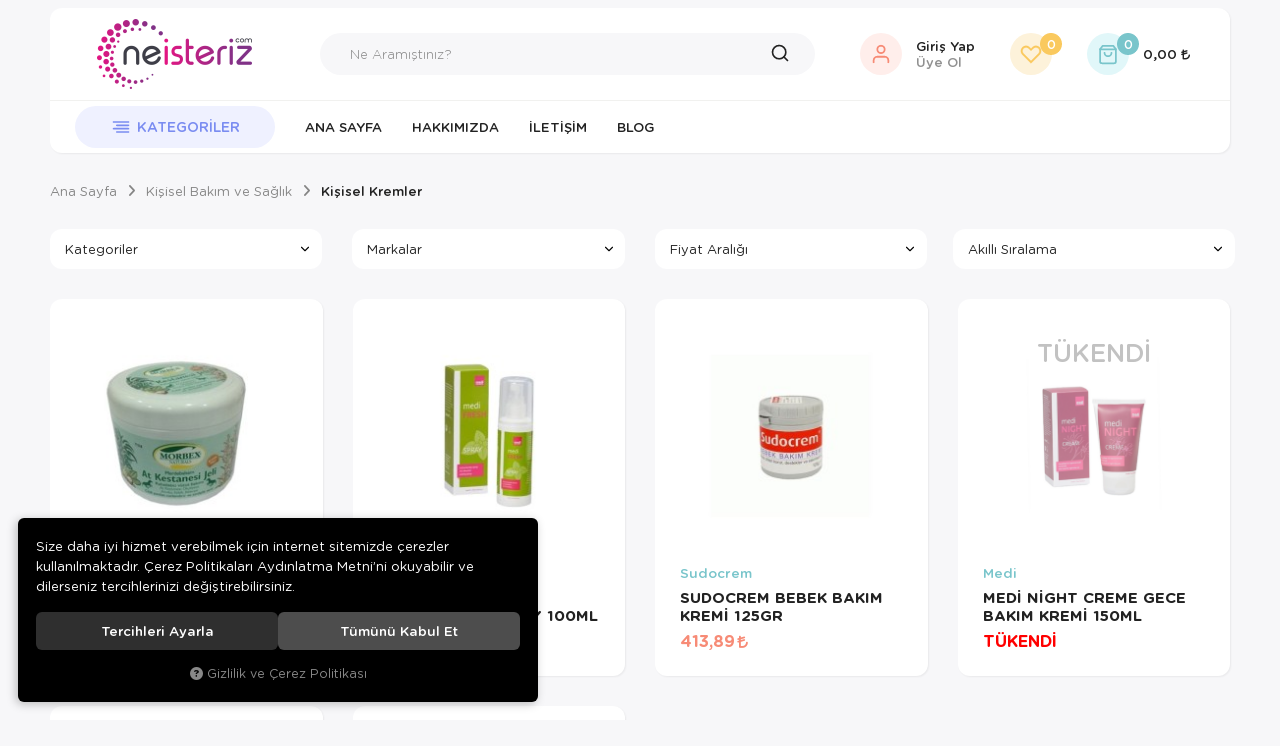

--- FILE ---
content_type: text/html; charset=UTF-8
request_url: https://www.neisteriz.com/kisisel-kremler
body_size: 130658
content:
<!DOCTYPE html>
<html lang="tr" data-dir="ltr">
<head>
	<!-- Tema 20 -->
	<meta charset="utf-8">
	<meta name="viewport" content="width=device-width, initial-scale=1, maximum-scale=5, user-scalable=yes"/>
	<title>Kişisel Kremler</title>
	<meta name="description" content="Medizin Teknik">
	<meta name="keywords" content="Medizinteknik, neisteriz, beurer,3m, coloplaste, yara band, medikal, tibi cihaz, masaj aleti, tens cihazı, nebulizatör, manikür, tansiyon aleti, ayak masaj aleti">
	<meta name="robots" content="index,follow">
	<meta name="author" content="neisteriz.com">
	<meta name="msvalidate.01" content="">
	<meta name="yandex-verification" content="">
	<link rel="canonical" href="https://www.neisteriz.com/kisisel-kremler">
	<!-- BEGIN og -->
	<meta property="og:type" content="website">
	<meta property="og:url" content="https://www.neisteriz.com/kisisel-kremler">
	<meta property="og:title" content="Medizin Teknik" />
	<meta property="og:description" content="">
	<meta property="og:site_name" content="Medizin Teknik">
	<meta property="og:image" content="https://www.neisteriz.com/UserFiles/Fotograflar/6219-ne-isteriz-com-logo4.png">
	<!-- END og -->
	<link rel="icon" href="//www.neisteriz.com/UserFiles/Fotograflar/favicon.png">
	<link rel="preload" as="image" href="//www.neisteriz.com/UserFiles/Fotograflar/6219-ne-isteriz-com-logo4.png" fetchpriority="high">
	<script>var curl = 'http://www.neisteriz.com', uurl = '//www.neisteriz.com/UserFiles', ModulName = 'Urun', ccurl = '//www.neisteriz.com', cdn = '//www.neisteriz.com/themes/cdn', VarsayilanResim = '//www.neisteriz.com/UserFiles/Fotograflar/thumbs/no-image.png', ParaBirimi = 'TRY', site = {"curl":"http:\/\/www.neisteriz.com","ModulName":"Urun","ccurl":"\/\/www.neisteriz.com","cdn":"\/\/www.neisteriz.com\/themes\/cdn","VarsayilanResim":"\/\/www.neisteriz.com\/UserFiles\/Fotograflar\/thumbs\/no-image.png","GecerliDil":"tr","VaryasyonlariListele":"0","ParaBirimi":"TRY","ParaBirimiSolIkon":"","ParaBirimiSagIkon":"<i class='fa fa-try'><\/i>","StokTakibi":"1","domain":"neisteriz.com","StoksuzFiyat":"0","GecerliUlke":null,"GecerliIl":null,"GecerliIlce":null,"GecerliMahalle":null,"mobil":false,"teklif":"0","AnonimFiyatGosterme":"0","isUser":false,"VEtiket":[],"kurye":"0","lurl":"\/\/www.neisteriz.com","GecerliBolge":null,"yuvarlama":"0","CerezMesaji":1,"cookies":{"google_ga":"cookies.marketing","google_ga4":"cookies.marketing","google_gtm":"cookies.marketing","criteo":"cookies.marketing","facebook_pixel":"cookies.marketing","google_adwords":"false"},"ayniSepet":false,"gucluSifre":0,"dhl":"0","google_ga":"","google_ga4":"G-PZB7Q21GL9","google_gtm":"","google_adwords":null,"firma":"Medizin Teknik","firmaKisa":"Medizin Teknik","adresHarita":"0","stoksuzUrunNoIndex":0}, uye = {"mail":null,"adsoyad":null,"grup_id":null,"telif":0,"unvan":null,"vergi_no":null,"vergi_dairesi":null,"tckn":null,"tip":null,"nakitpuan":0,"nakitpuan_string":null,"smsIzin":null,"mailIzin":null,"bulten":null,"telefon":null}; var dil = {"cerezmesajitext":null,"cerezmesajikabul":null,"cerez1":"\u00c7erez Tercihleriniz"};</script>
	<script src="//www.neisteriz.com/themes/cdn/v2/jquery-3.6.0/jquery-3.6.0.min.js"></script>
	<script src="//www.neisteriz.com/themes/cdn/v2/scripts/kvkk.cookie.min.js?v=50792"></script>
	<link rel="stylesheet" href="//www.neisteriz.com/themes/tema20/css/css.demeti.min.css?v=50792"><!-- Google tag (gtag.js) -->
<script async src="https://www.googletagmanager.com/gtag/js?id=G-PZB7Q21GL9"></script>
<script>
  window.dataLayer = window.dataLayer || [];
  function gtag(){dataLayer.push(arguments);}
  gtag('js', new Date());

  gtag('config', 'G-PZB7Q21GL9');
</script><!-- Global site tag (gtag.js) - Google Analytics -->
	<script>
	function backend_cookies_google_ga41()
	{
		if (!cookies.marketing){return;}
		jQuery.ajax({url: 'https://www.googletagmanager.com/gtag/js?id=G-PZB7Q21GL9', dataType: 'script', async: false});
		window.dataLayer = window.dataLayer || [];
		window.gtag = function(){dataLayer.push(arguments);}
		gtag('js', new Date());
		gtag('config', 'G-PZB7Q21GL9');
	}
	
	backend_cookies_google_ga41();
	</script>
</head>
<body class="Urun">
<div class="main-top hide">
	<div class="container">
		<div class="top-inner">
			
			
<ul class="side-nav">
</ul>
		</div>
	</div>
</div>
<div class="container">
	<header class="main-header">
		<div class="header-inner">
			<div class="main-nav-toggle">
				<div class="icon"><svg><use xlink:href="#header-menu"></use></svg></div>
			</div>
			<div class="logo">
				<a href="//www.neisteriz.com"><img src="//www.neisteriz.com/UserFiles/Fotograflar/6219-ne-isteriz-com-logo4.png" width="200" height="70" alt="Kişisel Kremler"></a>
			</div>
			<script>var KategoriID = "", MarkaID = "";</script>
<div class="search">
    <form id="AramaForm" action="/arama">
        <input type="text" name="Keyword" class="form-control" id="Kelime" value="" autocomplete="off" placeholder="Ne Aramıştınız?">
        <button id="SearchFormButton" aria-label="Ara"><svg><use xlink:href="#search"></use></svg></button>
    </form>
</div>

			<div class="user-nav">
								<a href="//www.neisteriz.com/giris" class="account item" aria-label="Giriş Yap">
					<div class="icon"><svg><use xlink:href="#user"></use></svg></div>
					<div class="text">Giriş Yap <span>Üye Ol</span></div>
				</a>
				<a href="//www.neisteriz.com/Favoriler" class="favourites item" aria-label="Favorilerim"><div class="icon"><svg><use xlink:href="#heart"></use></svg><div class="amount">0</div></div></a>
				<div class="cart dropdown item">
					<div class="dropdown-toggle" type="button" data-toggle="dropdown">
						<div class="icon"><svg><use xlink:href="#shopping-bag"></use></svg><div class="amount">0</div></div>
						<div class="text total"></div>
					</div>
					<div class="dropdown-menu">
					</div>
				</div>
			</div>
		</div>
		<div class="main-nav-wrapper">
			<div class="main-nav-toggle">
				<div class="icon"><svg><use xlink:href="#left-arrow"></use></svg></div>
				<div class="text">Kapat</div>
			</div>
			<nav class="main-nav">
				<ul class="top-nav">
					<li class="categories-item">
    <div class="categories-nav">
        <div class="title">
            <svg><use xlink:href="#header-menu"></use></svg>
            <div class="text">Kategoriler</div>
        </div>
        <div class="content">
            <div class="content-inner">
                <div class="title back">
                    <svg><use xlink:href="#back"></use></svg>
                    <div class="text">Geri Dön</div>
                </div>
                <ul class="top-cat">
                                        <li class="top-cat-li">
                        <a href="https://www.neisteriz.com/anatomik-modeller" data-id="5"><div class="text">Anatomik Modeller</div></a>                        <i class="fa fa-angle-down" aria-hidden="true"></i>
                        <div class="sub-cat">
                            <div class="back">
                                <svg><use xlink:href="#back"></use></svg>
                                <div class="text"></div>
                            </div>
                            <ul class="list">
                                                                <li class="">
                                    <a href="https://www.neisteriz.com/anatomik-modeller-anatomik-modeller" data-id="160">Anatomik Modeller</a>
                                </li>
                                <li class="">
                                    <a href="https://www.neisteriz.com/egitim-maketleri" data-id="161">Eğitim Maketleri</a>
                                </li>
                                <li class="">
                                    <a href="https://www.neisteriz.com/gonyometre" data-id="223">Gonyometre</a>
                                </li>
                                <li class="">
                                    <a href="https://www.neisteriz.com/iskelet-modelleri" data-id="158">İskelet Modelleri</a>
                                </li>
                                <li class="">
                                    <a href="https://www.neisteriz.com/kafatasi-modelleri" data-id="159">Kafatası Modelleri</a>
                                </li>
                                <li class="">
                                    <a href="https://www.neisteriz.com/tablolar" data-id="163">Tablolar</a>
                                </li>
                                <li class="">
                                    <a href="https://www.neisteriz.com/torso-ve-kas-modelleri" data-id="162">Torso ve Kas Modelleri</a>
                                </li>
                            </ul>
                        </div>
                    </li>
                    <li class="top-cat-li">
                        <a href="https://www.neisteriz.com/anne-ve-bebek-sagligi" data-id="3"><div class="text">Anne ve Bebek Sağlığı</div></a>                        <i class="fa fa-angle-down" aria-hidden="true"></i>
                        <div class="sub-cat">
                            <div class="back">
                                <svg><use xlink:href="#back"></use></svg>
                                <div class="text"></div>
                            </div>
                            <ul class="list">
                                                                <li class="">
                                    <a href="https://www.neisteriz.com/anne-sagligi" data-id="137">Anne Sağlığı</a>
                                </li>
                                <li class="">
                                    <a href="https://www.neisteriz.com/bebek-bezleri" data-id="136">Bebek Bezleri</a>
                                </li>
                                <li class="">
                                    <a href="https://www.neisteriz.com/bebek-sagligi" data-id="135">Bebek Sağlığı</a>
                                </li>
                                <li class="">
                                    <a href="https://www.neisteriz.com/bebek-tartilari" data-id="139">Bebek Tartıları</a>
                                </li>
                                <li class="">
                                    <a href="https://www.neisteriz.com/biberonlar-ve-emzikler" data-id="133">Biberonlar ve Emzikler</a>
                                </li>
                                <li class="">
                                    <a href="https://www.neisteriz.com/burun-aspirator-cihazlari" data-id="138">Burun Aspiratör Cihazları</a>
                                </li>
                                <li class="">
                                    <a href="https://www.neisteriz.com/gogus-koruyucular-ve-kremler" data-id="134">Göğüs Koruyucular ve Kremler</a>
                                </li>
                                <li class="">
                                    <a href="https://www.neisteriz.com/gogus-sut-pompalari" data-id="132">Göğüs Süt Pompaları</a>
                                </li>
                                <li class="">
                                    <a href="https://www.neisteriz.com/kamera-ve-telsiz" data-id="140">Kamera ve Telsiz</a>
                                </li>
                                <li class="">
                                    <a href="https://www.neisteriz.com/sut-saklama-posetleri" data-id="131">Süt Saklama Poşetleri</a>
                                </li>
                            </ul>
                        </div>
                    </li>
                    <li class="top-cat-li">
                        <a href="https://www.neisteriz.com/aydinlatma" data-id="237"><div class="text">Aydınlatma</div></a>
                    </li>
                    <li class="top-cat-li">
                        <a href="https://www.neisteriz.com/cihazlar" data-id="6"><div class="text">Cihazlar</div></a>                        <i class="fa fa-angle-down" aria-hidden="true"></i>
                        <div class="sub-cat">
                            <div class="back">
                                <svg><use xlink:href="#back"></use></svg>
                                <div class="text"></div>
                            </div>
                            <ul class="list">
                                                                <li class="">
                                    <a href="https://www.neisteriz.com/adim-sayar-ve-nabiz-olcer" data-id="205">Adım Sayar ve Nabız Ölçer</a>
                                </li>
                                <li class="">
                                    <a href="https://www.neisteriz.com/ates-olcerler-termometreler" data-id="169">Ateş Ölçerler/Termometreler</a>                                    <i class="fa fa-angle-down" aria-hidden="true"></i>
                                    <ul>
                                                                                <li>
                                            <a href="https://www.neisteriz.com/ates-olcerler-termometreler-ates-olcerler-termometreler" data-id="170">Ateş Ölçerler/Termometreler</a>
                                        </li>
                                        <li>
                                            <a href="https://www.neisteriz.com/isi-kaydedici-termometreler" data-id="171">Isı Kaydedici Termometreler</a>
                                        </li>
                                    </ul>
                                </li>
                                <li class="">
                                    <a href="https://www.neisteriz.com/boy-ve-kilo-olcerler" data-id="201">Boy ve Kilo Ölçerler</a>                                    <i class="fa fa-angle-down" aria-hidden="true"></i>
                                    <ul>
                                                                                <li>
                                            <a href="https://www.neisteriz.com/boy-olcerler" data-id="202">Boy Ölçerler</a>
                                        </li>
                                        <li>
                                            <a href="https://www.neisteriz.com/kilo-olcerler" data-id="203">Kilo Ölçerler</a>
                                        </li>
                                        <li>
                                            <a href="https://www.neisteriz.com/mutfak-tartilari" data-id="204">Mutfak Tartıları</a>
                                        </li>
                                    </ul>
                                </li>
                                <li class="">
                                    <a href="https://www.neisteriz.com/cihaz-pilleri" data-id="206">Cihaz Pilleri</a>
                                </li>
                                <li class="">
                                    <a href="https://www.neisteriz.com/masaj-aleti" data-id="226">masaj aleti</a>
                                </li>
                                <li class="">
                                    <a href="https://www.neisteriz.com/masaj-aleti-ve-tens-cihazi" data-id="211">Masaj Aleti ve Tens Cihazı</a>                                    <i class="fa fa-angle-down" aria-hidden="true"></i>
                                    <ul>
                                                                                <li>
                                            <a href="https://www.neisteriz.com/ayak-masaj-aletleri" data-id="213">Ayak Masaj Aletleri</a>
                                        </li>
                                        <li>
                                            <a href="https://www.neisteriz.com/masaj-koltugu" data-id="216">Masaj Koltuğu</a>
                                        </li>
                                        <li>
                                            <a href="https://www.neisteriz.com/masaj-minderi-sitesi" data-id="215">Masaj Minderi / Şitesi</a>
                                        </li>
                                        <li>
                                            <a href="https://www.neisteriz.com/tens-cihazlari-ve-aksesuarlari" data-id="212">Tens Cihazları ve Aksesuarları</a>
                                        </li>
                                        <li>
                                            <a href="https://www.neisteriz.com/vucut-masaj-aletleri" data-id="214">Vücut Masaj Aletleri</a>
                                        </li>
                                    </ul>
                                </li>
                                <li class="">
                                    <a href="https://www.neisteriz.com/nebulizatorler" data-id="199">Nebulizatörler</a>
                                </li>
                                <li class="">
                                    <a href="https://www.neisteriz.com/oksijentupu-ve-manometre" data-id="207">OksijenTüpü ve Manometre</a>                                    <i class="fa fa-angle-down" aria-hidden="true"></i>
                                    <ul>
                                                                                <li>
                                            <a href="https://www.neisteriz.com/manometreler" data-id="209">Manometreler</a>
                                        </li>
                                        <li>
                                            <a href="https://www.neisteriz.com/oksijen-tupu" data-id="210">Oksijen Tüpü</a>
                                        </li>
                                        <li>
                                            <a href="https://www.neisteriz.com/tup-tasima-arabasi-cantasi" data-id="208">Tüp Taşıma Arabası/Çantası</a>
                                        </li>
                                    </ul>
                                </li>
                                <li class="">
                                    <a href="https://www.neisteriz.com/solunum-destek-cihazlari" data-id="200">Solunum Destek Cihazları</a>
                                </li>
                                <li class="">
                                    <a href="https://www.neisteriz.com/cihazlar-steteskoplar" data-id="172">Steteskoplar</a>
                                </li>
                                <li class="">
                                    <a href="https://www.neisteriz.com/tansiyon-aleti-ve-steteskop" data-id="164">Tansiyon Aleti ve Steteskop</a>                                    <i class="fa fa-angle-down" aria-hidden="true"></i>
                                    <ul>
                                                                                <li>
                                            <a href="https://www.neisteriz.com/dijital-tansiyon-aletleri" data-id="165">Dijital Tansiyon Aletleri</a>
                                        </li>
                                        <li>
                                            <a href="https://www.neisteriz.com/klasik-tansiyon-aletleri" data-id="166">Klasik Tansiyon Aletleri</a>
                                        </li>
                                        <li>
                                            <a href="https://www.neisteriz.com/steteskoplar" data-id="168">Steteskoplar</a>
                                        </li>
                                        <li>
                                            <a href="https://www.neisteriz.com/tansiyon-aleti-ve-steteskop-steteskoplar" data-id="231">Steteskoplar</a>
                                        </li>
                                        <li>
                                            <a href="https://www.neisteriz.com/t-aleti-yedek-parcalari" data-id="167">T.Aleti Yedek Parçaları</a>
                                        </li>
                                    </ul>
                                </li>
                                <li class="">
                                    <a href="https://www.neisteriz.com/tibbi-cihazlar" data-id="173">Tıbbi Cihazlar</a>                                    <i class="fa fa-angle-down" aria-hidden="true"></i>
                                    <ul>
                                                                                <li>
                                            <a href="https://www.neisteriz.com/alin-aynalari" data-id="185">Alın Aynaları</a>
                                        </li>
                                        <li>
                                            <a href="https://www.neisteriz.com/aspirator-cihazlari" data-id="186">Aspiratör Cihazları</a>
                                        </li>
                                        <li>
                                            <a href="https://www.neisteriz.com/beslenme-cihazlari" data-id="188">Beslenme Cihazları</a>
                                        </li>
                                        <li>
                                            <a href="https://www.neisteriz.com/cesitli-cihazlar" data-id="187">Çeşitli Cihazlar</a>
                                        </li>
                                        <li>
                                            <a href="https://www.neisteriz.com/defibrilatorler" data-id="174">Defibrilatörler</a>
                                        </li>
                                        <li>
                                            <a href="https://www.neisteriz.com/diapozonlar" data-id="194">Diapozonlar</a>
                                        </li>
                                        <li>
                                            <a href="https://www.neisteriz.com/doppler" data-id="182">Doppler</a>
                                        </li>
                                        <li>
                                            <a href="https://www.neisteriz.com/ekg-cihazlari" data-id="176">EKG Cihazları</a>
                                        </li>
                                        <li>
                                            <a href="https://www.neisteriz.com/hasta-basi-monitorleri" data-id="175">Hasta Başı Monitörleri</a>
                                        </li>
                                        <li>
                                            <a href="https://www.neisteriz.com/iyontoforez-cihazlari" data-id="197">Iyontoforez Cihazları</a>
                                        </li>
                                        <li>
                                            <a href="https://www.neisteriz.com/infuzyon-pompasi" data-id="190">İnfüzyon Pompası</a>
                                        </li>
                                        <li>
                                            <a href="https://www.neisteriz.com/isitme-cihazlari" data-id="195">İşitme Cihazları</a>
                                        </li>
                                        <li>
                                            <a href="https://www.neisteriz.com/kompresyon-cihazlari" data-id="189">Kompresyon Cihazları</a>
                                        </li>
                                        <li>
                                            <a href="https://www.neisteriz.com/konsantratorler" data-id="181">Konsantratörler</a>
                                        </li>
                                        <li>
                                            <a href="https://www.neisteriz.com/laringoskop-setleri" data-id="184">Laringoskop Setleri</a>
                                        </li>
                                        <li>
                                            <a href="https://www.neisteriz.com/otoskoplar-oftalmaskoplar" data-id="178">Otoskoplar-Oftalmaskoplar</a>
                                        </li>
                                        <li>
                                            <a href="https://www.neisteriz.com/parafin-cihazi" data-id="198">Parafin Cihazı</a>
                                        </li>
                                        <li>
                                            <a href="https://www.neisteriz.com/ph-temp-metreler" data-id="192">pH-Temp Metreler</a>
                                        </li>
                                        <li>
                                            <a href="https://www.neisteriz.com/pulse-oksimetreler" data-id="177">Pulse Oksimetreler</a>
                                        </li>
                                        <li>
                                            <a href="https://www.neisteriz.com/refleks-cekiciler" data-id="196">Refleks Çekiciler</a>
                                        </li>
                                        <li>
                                            <a href="https://www.neisteriz.com/santrifuj-cihazlari" data-id="191">Santrifüj Cihazları</a>
                                        </li>
                                        <li>
                                            <a href="https://www.neisteriz.com/tibbi-cihazlar-seker-olcum-cihazlari" data-id="180">Şeker Ölçüm Cihazları</a>
                                        </li>
                                        <li>
                                            <a href="https://www.neisteriz.com/tansiyon-holterleri" data-id="183">Tansiyon Holterleri</a>
                                        </li>
                                        <li>
                                            <a href="https://www.neisteriz.com/tras-makinasi" data-id="225">Traş Makinası</a>
                                        </li>
                                        <li>
                                            <a href="https://www.neisteriz.com/tromel" data-id="179">Tromel</a>
                                        </li>
                                        <li>
                                            <a href="https://www.neisteriz.com/ventilatorler" data-id="193">Ventilatörler</a>
                                        </li>
                                    </ul>
                                </li>
                            </ul>
                        </div>
                    </li>
                    <li class="top-cat-li">
                        <a href="https://www.neisteriz.com/guzelik" data-id="227"><div class="text">Güzelik</div></a>                        <i class="fa fa-angle-down" aria-hidden="true"></i>
                        <div class="sub-cat">
                            <div class="back">
                                <svg><use xlink:href="#back"></use></svg>
                                <div class="text"></div>
                            </div>
                            <ul class="list">
                                                                <li class="">
                                    <a href="https://www.neisteriz.com/ayna-0" data-id="233">ayna</a>
                                </li>
                                <li class="">
                                    <a href="https://www.neisteriz.com/manikur" data-id="234">manikur</a>
                                </li>
                            </ul>
                        </div>
                    </li>
                    <li class="top-cat-li">
                        <a href="https://www.neisteriz.com/hasta-bakim-urunleri" data-id="8"><div class="text">Hasta Bakım Ürünleri</div></a>                        <i class="fa fa-angle-down" aria-hidden="true"></i>
                        <div class="sub-cat">
                            <div class="back">
                                <svg><use xlink:href="#back"></use></svg>
                                <div class="text"></div>
                            </div>
                            <ul class="list">
                                                                <li class="">
                                    <a href="https://www.neisteriz.com/agiz-temizligi" data-id="116">Ağız Temizliği</a>
                                </li>
                                <li class="">
                                    <a href="https://www.neisteriz.com/hasta-bakim-urunleri-cesitli-urunler" data-id="120">Çeşitli Ürünler</a>
                                </li>
                                <li class="">
                                    <a href="https://www.neisteriz.com/diyabet-urunleri" data-id="104">Diyabet Ürünleri</a>                                    <i class="fa fa-angle-down" aria-hidden="true"></i>
                                    <ul>
                                                                                <li>
                                            <a href="https://www.neisteriz.com/diyabet-ayakkabisi" data-id="109">Diyabet Ayakkabısı</a>
                                        </li>
                                        <li>
                                            <a href="https://www.neisteriz.com/insulin-igneleri" data-id="108">İnsülin İğneleri</a>
                                        </li>
                                        <li>
                                            <a href="https://www.neisteriz.com/lansetler" data-id="105">Lansetler</a>
                                        </li>
                                        <li>
                                            <a href="https://www.neisteriz.com/seker-olcum-cihazlari" data-id="106">Şeker Ölçüm Cihazları</a>
                                        </li>
                                        <li>
                                            <a href="https://www.neisteriz.com/seker-olcum-stripleri" data-id="107">Şeker Ölçüm Stripleri</a>
                                        </li>
                                    </ul>
                                </li>
                                <li class="">
                                    <a href="https://www.neisteriz.com/eldiven-ve-maske" data-id="129">Eldiven ve Maske</a>
                                </li>
                                <li class="">
                                    <a href="https://www.neisteriz.com/gogus-ve-alerjisi-urunleri" data-id="100">Göğüs ve Alerjisi Ürünleri</a>                                    <i class="fa fa-angle-down" aria-hidden="true"></i>
                                    <ul>
                                                                                <li>
                                            <a href="https://www.neisteriz.com/antimite-tekstil-urunleri" data-id="101">Antimite Tekstil Ürünleri</a>
                                        </li>
                                        <li>
                                            <a href="https://www.neisteriz.com/chamberlar" data-id="102">Chamberlar</a>
                                        </li>
                                        <li>
                                            <a href="https://www.neisteriz.com/gogus-ve-alerjisi-urunleri-cesitli-urunler" data-id="103">Çeşitli Ürünler</a>
                                        </li>
                                    </ul>
                                </li>
                                <li class="">
                                    <a href="https://www.neisteriz.com/hasta-bakim-urunleri-goz-bantlari" data-id="113">Göz Bantları</a>
                                </li>
                                <li class="">
                                    <a href="https://www.neisteriz.com/hasta-bezleri" data-id="91">Hasta Bezleri</a>                                    <i class="fa fa-angle-down" aria-hidden="true"></i>
                                    <ul>
                                                                                <li>
                                            <a href="https://www.neisteriz.com/bel-bantli" data-id="92">Bel Bantlı</a>
                                        </li>
                                        <li>
                                            <a href="https://www.neisteriz.com/cocuk-bezleri" data-id="96">Çocuk Bezleri</a>
                                        </li>
                                        <li>
                                            <a href="https://www.neisteriz.com/kulot" data-id="93">Külot</a>
                                        </li>
                                        <li>
                                            <a href="https://www.neisteriz.com/mesane-pedi-ve-ara-bezi" data-id="95">Mesane Pedi ve Ara Bezi</a>
                                        </li>
                                        <li>
                                            <a href="https://www.neisteriz.com/yatak-koruyucu" data-id="94">Yatak Koruyucu</a>
                                        </li>
                                    </ul>
                                </li>
                                <li class="">
                                    <a href="https://www.neisteriz.com/hasta-yikama-urunleri" data-id="126">Hasta Yıkama Ürünleri</a>
                                </li>
                                <li class="">
                                    <a href="https://www.neisteriz.com/havali-yatak-sistemleri" data-id="114">Havalı Yatak Sistemleri</a>
                                </li>
                                <li class="">
                                    <a href="https://www.neisteriz.com/kanul-sabitleyiciler-ve-pedler" data-id="130">Kanül Sabitleyiciler ve Pedler</a>
                                </li>
                                <li class="">
                                    <a href="https://www.neisteriz.com/klozetler-ve-yukselticiler" data-id="127">Klozetler ve Yükselticiler</a>
                                </li>
                                <li class="">
                                    <a href="https://www.neisteriz.com/mendil-havlu-sac-bonesi" data-id="115">Mendil,Havlu,Saç Bonesi</a>
                                </li>
                                <li class="">
                                    <a href="https://www.neisteriz.com/ordek-surgu" data-id="121">Ördek-Sürgü</a>
                                </li>
                                <li class="">
                                    <a href="https://www.neisteriz.com/solunum-destek-urunleri" data-id="110">Solunum Destek Ürünleri</a>                                    <i class="fa fa-angle-down" aria-hidden="true"></i>
                                    <ul>
                                                                                <li>
                                            <a href="https://www.neisteriz.com/solunum-destek-urunleri-chamberlar" data-id="111">Chamberlar</a>
                                        </li>
                                        <li>
                                            <a href="https://www.neisteriz.com/sarf-malzeme-yedek-parca" data-id="112">Sarf Malzeme ,Yedek Parça</a>
                                        </li>
                                    </ul>
                                </li>
                                <li class="">
                                    <a href="https://www.neisteriz.com/tekerlekli-sandalyeler" data-id="117">Tekerlekli Sandalyeler</a>                                    <i class="fa fa-angle-down" aria-hidden="true"></i>
                                    <ul>
                                                                                <li>
                                            <a href="https://www.neisteriz.com/akulu-sandalyeler" data-id="118">Akülü Sandalyeler</a>
                                        </li>
                                        <li>
                                            <a href="https://www.neisteriz.com/manuel-sandalyeler" data-id="119">Manuel Sandalyeler</a>
                                        </li>
                                    </ul>
                                </li>
                                <li class="">
                                    <a href="https://www.neisteriz.com/tibbi-tekstil-urunleri" data-id="97">Tıbbi Tekstil Ürünleri</a>                                    <i class="fa fa-angle-down" aria-hidden="true"></i>
                                    <ul>
                                                                                <li>
                                            <a href="https://www.neisteriz.com/alezler" data-id="99">Alezler</a>
                                        </li>
                                        <li>
                                            <a href="https://www.neisteriz.com/antimite-urunler" data-id="98">Antimite Ürünler</a>
                                        </li>
                                    </ul>
                                </li>
                                <li class="">
                                    <a href="https://www.neisteriz.com/yara-bakim-urunleri" data-id="122">Yara Bakım Ürünleri</a>                                    <i class="fa fa-angle-down" aria-hidden="true"></i>
                                    <ul>
                                                                                <li>
                                            <a href="https://www.neisteriz.com/ostomi-bakim-urunleri" data-id="124">Ostomi Bakım Ürünleri</a>
                                        </li>
                                        <li>
                                            <a href="https://www.neisteriz.com/steril-yara-bantlari" data-id="123">Steril Yara Bantları</a>
                                        </li>
                                        <li>
                                            <a href="https://www.neisteriz.com/yara-bakim-urunleri-yara-bakim-urunleri" data-id="125">Yara Bakım Ürünleri</a>
                                        </li>
                                    </ul>
                                </li>
                                <li class="">
                                    <a href="https://www.neisteriz.com/hasta-bakim-urunleri-yardimci-urunler" data-id="128">Yardımcı Ürünler</a>
                                </li>
                            </ul>
                        </div>
                    </li>
                    <li class="top-cat-li">
                        <a href="https://www.neisteriz.com/hastane-mobilyalari" data-id="9"><div class="text">Hastane Mobilyaları</div></a>                        <i class="fa fa-angle-down" aria-hidden="true"></i>
                        <div class="sub-cat">
                            <div class="back">
                                <svg><use xlink:href="#back"></use></svg>
                                <div class="text"></div>
                            </div>
                            <ul class="list">
                                                                <li class="">
                                    <a href="https://www.neisteriz.com/cihaz-sehpalari" data-id="87">Cihaz Sehpaları</a>
                                </li>
                                <li class="">
                                    <a href="https://www.neisteriz.com/dolaplar" data-id="81">Dolaplar</a>
                                </li>
                                <li class="">
                                    <a href="https://www.neisteriz.com/eskoba-basamak" data-id="83">Eskoba / Basamak</a>
                                </li>
                                <li class="">
                                    <a href="https://www.neisteriz.com/goz-eseli" data-id="89">Göz Eşeli</a>
                                </li>
                                <li class="">
                                    <a href="https://www.neisteriz.com/ilac-ve-acil-arabalari" data-id="80">İlaç ve Acil Arabaları</a>
                                </li>
                                <li class="">
                                    <a href="https://www.neisteriz.com/jinekoloji-ve-kan-alma-koltugu" data-id="79">Jinekoloji ve Kan Alma Koltuğu</a>
                                </li>
                                <li class="">
                                    <a href="https://www.neisteriz.com/karyola-ve-yataklar" data-id="85">Karyola ve Yataklar</a>
                                </li>
                                <li class="">
                                    <a href="https://www.neisteriz.com/muayene-ve-masaj-masasi" data-id="76">Muayene ve Masaj Masası</a>
                                </li>
                                <li class="">
                                    <a href="https://www.neisteriz.com/negatoskop" data-id="74">Negatoskop</a>
                                </li>
                                <li class="">
                                    <a href="https://www.neisteriz.com/pansuman-arabalari" data-id="82">Pansuman Arabaları</a>
                                </li>
                                <li class="">
                                    <a href="https://www.neisteriz.com/paravanlar" data-id="86">Paravanlar</a>
                                </li>
                                <li class="">
                                    <a href="https://www.neisteriz.com/hastane-mobilyalari-sedyeler" data-id="75">Sedyeler</a>
                                </li>
                                <li class="">
                                    <a href="https://www.neisteriz.com/serum-askisi-ve-lamba" data-id="84">Serum Askısı ve Lamba</a>
                                </li>
                                <li class="">
                                    <a href="https://www.neisteriz.com/tabureler" data-id="88">Tabureler</a>
                                </li>
                                <li class="">
                                    <a href="https://www.neisteriz.com/tekerlekli-sandalye" data-id="77">Tekerlekli Sandalye</a>
                                </li>
                                <li class="">
                                    <a href="https://www.neisteriz.com/yatak-sehpasi" data-id="90">Yatak Sehpası</a>
                                </li>
                                <li class="">
                                    <a href="https://www.neisteriz.com/yemek-masasi-ve-etajer" data-id="78">Yemek Masası ve Etajer</a>
                                </li>
                            </ul>
                        </div>
                    </li>
                    <li class="top-cat-li">
                        <a href="https://www.neisteriz.com/havan-nemlendirici" data-id="229"><div class="text">Hava nemlendirici</div></a>
                    </li>
                    <li class="top-cat-li">
                        <a href="https://www.neisteriz.com/isitici-battaniye" data-id="228"><div class="text">Isıtıcı Battaniye</div></a>
                    </li>
                    <li class="top-cat-li">
                        <a href="https://www.neisteriz.com/kizilotesi-isik-0" data-id="236"><div class="text">KIzilotesi isik</div></a>
                    </li>
                    <li class="top-cat-li">
                        <a href="https://www.neisteriz.com/kisisel-bakim-ve-saglik" data-id="4"><div class="text">Kişisel Bakım ve Sağlık</div></a>                        <i class="fa fa-angle-down" aria-hidden="true"></i>
                        <div class="sub-cat">
                            <div class="back">
                                <svg><use xlink:href="#back"></use></svg>
                                <div class="text"></div>
                            </div>
                            <ul class="list">
                                                                <li class="">
                                    <a href="https://www.neisteriz.com/agiz-ve-dis-bakimi" data-id="156">Ağız ve Diş Bakımı</a>
                                </li>
                                <li class="">
                                    <a href="https://www.neisteriz.com/allerji-eldivenleri" data-id="152">Allerji Eldivenleri</a>
                                </li>
                                <li class="">
                                    <a href="https://www.neisteriz.com/ayak-sagligi-urunleri" data-id="141">Ayak Sağlığı Ürünleri</a>                                    <i class="fa fa-angle-down" aria-hidden="true"></i>
                                    <ul>
                                                                                <li>
                                            <a href="https://www.neisteriz.com/ayak-bakim-urunleri" data-id="145">Ayak Bakım Ürünleri</a>
                                        </li>
                                        <li>
                                            <a href="https://www.neisteriz.com/ayak-tedavi-urunleri" data-id="146">Ayak Tedavi Ürünleri</a>
                                        </li>
                                        <li>
                                            <a href="https://www.neisteriz.com/ayakkabilar-ve-terlikler" data-id="144">Ayakkabılar ve Terlikler</a>
                                        </li>
                                        <li>
                                            <a href="https://www.neisteriz.com/tabanliklar" data-id="142">Tabanlıklar</a>
                                        </li>
                                        <li>
                                            <a href="https://www.neisteriz.com/topukluklar" data-id="143">Topukluklar</a>
                                        </li>
                                    </ul>
                                </li>
                                <li class="">
                                    <a href="https://www.neisteriz.com/burun-tikaclari" data-id="153">Burun Tıkaçları</a>
                                </li>
                                <li class="">
                                    <a href="https://www.neisteriz.com/kisisel-bakim-ve-saglik-cesitli-urunler" data-id="150">Çeşitli Ürünler</a>
                                </li>
                                <li class="">
                                    <a href="https://www.neisteriz.com/gogus-protezi-urunleri" data-id="148">Göğüs Protezi Ürünleri</a>
                                </li>
                                <li class="">
                                    <a href="https://www.neisteriz.com/horlama-aparatlari" data-id="149">Horlama Aparatları</a>
                                </li>
                                <li class="">
                                    <a href="https://www.neisteriz.com/ilac-saklama-kutulari" data-id="154">İlaç Saklama Kutuları</a>
                                </li>
                                <li class="">
                                    <a href="https://www.neisteriz.com/kizilotesi-isik" data-id="235">KIzilotesi isik</a>
                                </li>
                                <li class="">
                                    <a href="https://www.neisteriz.com/kisisel-kremler" data-id="155">Kişisel Kremler</a>
                                </li>
                                <li class="">
                                    <a href="https://www.neisteriz.com/kulak-tikaclari" data-id="151">Kulak Tıkaçları</a>
                                </li>
                                <li class="">
                                    <a href="https://www.neisteriz.com/masaj-taytlari" data-id="157">Masaj Taytları</a>
                                </li>
                                <li class="">
                                    <a href="https://www.neisteriz.com/varis-coraplari" data-id="147">Varis Çorapları</a>                                    <i class="fa fa-angle-down" aria-hidden="true"></i>
                                    <ul>
                                                                                <li>
                                            <a href="https://www.neisteriz.com/diz-alti" data-id="217">Diz Altı</a>
                                        </li>
                                        <li>
                                            <a href="https://www.neisteriz.com/diz-ustu" data-id="218">Diz Üstü</a>
                                        </li>
                                        <li>
                                            <a href="https://www.neisteriz.com/hamile-kulotlu" data-id="219">Hamile Külotlu</a>
                                        </li>
                                        <li>
                                            <a href="https://www.neisteriz.com/kasiga-kadar" data-id="220">Kasığa Kadar</a>
                                        </li>
                                        <li>
                                            <a href="https://www.neisteriz.com/kulotlu" data-id="221">Külotlu</a>
                                        </li>
                                        <li>
                                            <a href="https://www.neisteriz.com/ulser-x-kulotlu" data-id="222">Ülser-X Külotlu</a>
                                        </li>
                                    </ul>
                                </li>
                            </ul>
                        </div>
                    </li>
                    <li class="top-cat-li">
                        <a href="https://www.neisteriz.com/kozmetik-ve-kisisel-bakim" data-id="230"><div class="text">Kozmetik ve kisisel bakim</div></a>
                    </li>
                    <li class="top-cat-li">
                        <a href="https://www.neisteriz.com/medikal-teksil" data-id="7"><div class="text">Medikal Teksil</div></a>                        <i class="fa fa-angle-down" aria-hidden="true"></i>
                        <div class="sub-cat">
                            <div class="back">
                                <svg><use xlink:href="#back"></use></svg>
                                <div class="text"></div>
                            </div>
                            <ul class="list">
                                                                <li class="">
                                    <a href="https://www.neisteriz.com/doktor-ve-hemsire-onlukleri" data-id="224">Doktor ve Hemşire Önlükleri</a>
                                </li>
                            </ul>
                        </div>
                    </li>
                    <li class="top-cat-li">
                        <a href="https://www.neisteriz.com/ortopedi-urunleri" data-id="1"><div class="text">Ortopedi Ürünleri</div></a>                        <i class="fa fa-angle-down" aria-hidden="true"></i>
                        <div class="sub-cat">
                            <div class="back">
                                <svg><use xlink:href="#back"></use></svg>
                                <div class="text"></div>
                            </div>
                            <ul class="list">
                                                                <li class="">
                                    <a href="https://www.neisteriz.com/alci-urunleri" data-id="30">Alçı Ürünleri</a>
                                </li>
                                <li class="">
                                    <a href="https://www.neisteriz.com/ayak-urunleri" data-id="24">Ayak Ürünleri</a>
                                </li>
                                <li class="">
                                    <a href="https://www.neisteriz.com/ayakkabi-ve-terlikler" data-id="32">Ayakkabı ve Terlikler</a>
                                </li>
                                <li class="">
                                    <a href="https://www.neisteriz.com/boyunluklar" data-id="25">Boyunluklar</a>
                                </li>
                                <li class="">
                                    <a href="https://www.neisteriz.com/dirsek-urunleri" data-id="28">Dirsek Ürünleri</a>
                                </li>
                                <li class="">
                                    <a href="https://www.neisteriz.com/diz-ve-bacak-urunleri" data-id="26">Diz Ve Bacak Ürünleri</a>
                                </li>
                                <li class="">
                                    <a href="https://www.neisteriz.com/el-bilek-urunleri" data-id="27">El Bilek Ürünleri</a>
                                </li>
                                <li class="">
                                    <a href="https://www.neisteriz.com/fizik-tedavi-urunleri" data-id="10">Fizik Tedavi Ürünleri</a>                                    <i class="fa fa-angle-down" aria-hidden="true"></i>
                                    <ul>
                                                                                <li>
                                            <a href="https://www.neisteriz.com/cesitli-urunler" data-id="14">Çeşitli Ürünler</a>
                                        </li>
                                        <li>
                                            <a href="https://www.neisteriz.com/el-terapisi" data-id="15">El Terapisi</a>
                                        </li>
                                        <li>
                                            <a href="https://www.neisteriz.com/k/16/fitness-ve-pilates-urunleri" data-id="16">Fitness ve Pilates Ürünleri</a>
                                        </li>
                                        <li>
                                            <a href="https://www.neisteriz.com/isitici-tekstil-urunler" data-id="12">Isıtıcı Tekstil Ürünler</a>
                                        </li>
                                        <li>
                                            <a href="https://www.neisteriz.com/lenf-ve-odem-bandajlari" data-id="17">Lenf ve Ödem Bandajları</a>
                                        </li>
                                        <li>
                                            <a href="https://www.neisteriz.com/ortopedik-yastiklar-simitler" data-id="18">Ortopedik Yastıklar & Simitler</a>
                                        </li>
                                        <li>
                                            <a href="https://www.neisteriz.com/soguk-sicak-jel-termofor" data-id="13">Soğuk-Sıcak Jel / Termofor</a>
                                        </li>
                                        <li>
                                            <a href="https://www.neisteriz.com/yardimci-urunler" data-id="19">Yardımcı Ürünler</a>
                                        </li>
                                        <li>
                                            <a href="https://www.neisteriz.com/zayiflama-kemerleri" data-id="11">Zayıflama Kemerleri</a>
                                        </li>
                                    </ul>
                                </li>
                                <li class="">
                                    <a href="https://www.neisteriz.com/korseler" data-id="31">Korseler</a>
                                </li>
                                <li class="">
                                    <a href="https://www.neisteriz.com/metal-ortopedik-urunler" data-id="33">Metal Ortopedik Ürünler</a>
                                </li>
                                <li class="">
                                    <a href="https://www.neisteriz.com/ozel-kusak-ve-destekler" data-id="29">Özel Kuşak Ve Destekler</a>
                                </li>
                                <li class="">
                                    <a href="https://www.neisteriz.com/sporcu-sagligi-urunleri" data-id="20">Sporcu Sağlığı Ürünleri</a>                                    <i class="fa fa-angle-down" aria-hidden="true"></i>
                                    <ul>
                                                                                <li>
                                            <a href="https://www.neisteriz.com/ayak-bilek-agirliklari" data-id="21">Ayak/Bilek Ağırlıkları</a>
                                        </li>
                                        <li>
                                            <a href="https://www.neisteriz.com/sporcu-sagligi-urunleri-cesitli-urunler" data-id="22">Çeşitli Ürünler</a>
                                        </li>
                                        <li>
                                            <a href="https://www.neisteriz.com/nabiz-olcer" data-id="23">Nabız Ölçer</a>
                                        </li>
                                    </ul>
                                </li>
                            </ul>
                        </div>
                    </li>
                    <li class="top-cat-li">
                        <a href="https://www.neisteriz.com/k/238/ortopedi-urunleri" data-id="238"><div class="text">Ortopedi Ürünleri</div></a>                        <i class="fa fa-angle-down" aria-hidden="true"></i>
                        <div class="sub-cat">
                            <div class="back">
                                <svg><use xlink:href="#back"></use></svg>
                                <div class="text"></div>
                            </div>
                            <ul class="list">
                                                                <li class="">
                                    <a href="https://www.neisteriz.com/ortopedi-urunleri-alci-urunleri" data-id="259">Alçı Ürünleri</a>
                                </li>
                                <li class="">
                                    <a href="https://www.neisteriz.com/ortopedi-urunleri-ayak-urunleri" data-id="253">Ayak Ürünleri</a>
                                </li>
                                <li class="">
                                    <a href="https://www.neisteriz.com/ortopedi-urunleri-ayakkabi-ve-terlikler" data-id="261">Ayakkabı ve Terlikler</a>
                                </li>
                                <li class="">
                                    <a href="https://www.neisteriz.com/ortopedi-urunleri-boyunluklar" data-id="254">Boyunluklar</a>
                                </li>
                                <li class="">
                                    <a href="https://www.neisteriz.com/ortopedi-urunleri-dirsek-urunleri" data-id="257">Dirsek Ürünleri</a>
                                </li>
                                <li class="">
                                    <a href="https://www.neisteriz.com/ortopedi-urunleri-diz-ve-bacak-urunleri" data-id="255">Diz Ve Bacak Ürünleri</a>
                                </li>
                                <li class="">
                                    <a href="https://www.neisteriz.com/ortopedi-urunleri-el-bilek-urunleri" data-id="256">El Bilek Ürünleri</a>
                                </li>
                                <li class="">
                                    <a href="https://www.neisteriz.com/ortopedi-urunleri-fizik-tedavi-urunleri" data-id="239">Fizik Tedavi Ürünleri</a>                                    <i class="fa fa-angle-down" aria-hidden="true"></i>
                                    <ul>
                                                                                <li>
                                            <a href="https://www.neisteriz.com/fizik-tedavi-urunleri-cesitli-urunler" data-id="243">Çeşitli Ürünler</a>
                                        </li>
                                        <li>
                                            <a href="https://www.neisteriz.com/fizik-tedavi-urunleri-el-terapisi" data-id="244">El Terapisi</a>
                                        </li>
                                        <li>
                                            <a href="https://www.neisteriz.com/fizik-tedavi-urunleri-fitness-ve-pilates-urunleri" data-id="245">Fitness ve Pilates Ürünleri</a>
                                        </li>
                                        <li>
                                            <a href="https://www.neisteriz.com/fizik-tedavi-urunleri-isitici-tekstil-urunler" data-id="241">Isıtıcı Tekstil Ürünler</a>
                                        </li>
                                        <li>
                                            <a href="https://www.neisteriz.com/fizik-tedavi-urunleri-lenf-ve-odem-bandajlari" data-id="246">Lenf ve Ödem Bandajları</a>
                                        </li>
                                        <li>
                                            <a href="https://www.neisteriz.com/fizik-tedavi-urunleri-ortopedik-yastiklar-simitler" data-id="247">Ortopedik Yastıklar & Simitler</a>
                                        </li>
                                        <li>
                                            <a href="https://www.neisteriz.com/fizik-tedavi-urunleri-soguk-sicak-jel-termofor" data-id="242">Soğuk-Sıcak Jel / Termofor</a>
                                        </li>
                                        <li>
                                            <a href="https://www.neisteriz.com/fizik-tedavi-urunleri-yardimci-urunler" data-id="248">Yardımcı Ürünler</a>
                                        </li>
                                        <li>
                                            <a href="https://www.neisteriz.com/fizik-tedavi-urunleri-zayiflama-kemerleri" data-id="240">Zayıflama Kemerleri</a>
                                        </li>
                                    </ul>
                                </li>
                                <li class="">
                                    <a href="https://www.neisteriz.com/ortopedi-urunleri-korseler" data-id="260">Korseler</a>
                                </li>
                                <li class="">
                                    <a href="https://www.neisteriz.com/ortopedi-urunleri-metal-ortopedik-urunler" data-id="262">Metal Ortopedik Ürünler</a>
                                </li>
                                <li class="">
                                    <a href="https://www.neisteriz.com/ortopedi-urunleri-ozel-kusak-ve-destekler" data-id="258">Özel Kuşak Ve Destekler</a>
                                </li>
                                <li class="">
                                    <a href="https://www.neisteriz.com/ortopedi-urunleri-sporcu-sagligi-urunleri" data-id="249">Sporcu Sağlığı Ürünleri</a>                                    <i class="fa fa-angle-down" aria-hidden="true"></i>
                                    <ul>
                                                                                <li>
                                            <a href="https://www.neisteriz.com/sporcu-sagligi-urunleri-ayak-bilek-agirliklari" data-id="250">Ayak/Bilek Ağırlıkları</a>
                                        </li>
                                        <li>
                                            <a href="https://www.neisteriz.com/k/251/cesitli-urunler" data-id="251">Çeşitli Ürünler</a>
                                        </li>
                                        <li>
                                            <a href="https://www.neisteriz.com/sporcu-sagligi-urunleri-nabiz-olcer" data-id="252">Nabız Ölçer</a>
                                        </li>
                                    </ul>
                                </li>
                            </ul>
                        </div>
                    </li>
                    <li class="top-cat-li">
                        <a href="https://www.neisteriz.com/sarf-malzemeleri" data-id="2"><div class="text">Sarf Malzemeleri</div></a>                        <i class="fa fa-angle-down" aria-hidden="true"></i>
                        <div class="sub-cat">
                            <div class="back">
                                <svg><use xlink:href="#back"></use></svg>
                                <div class="text"></div>
                            </div>
                            <ul class="list">
                                                                <li class="">
                                    <a href="https://www.neisteriz.com/aile-hekimligi-malzemeleri" data-id="50">Aile Hekimliği Malzemeleri</a>                                    <i class="fa fa-angle-down" aria-hidden="true"></i>
                                    <ul>
                                                                                <li>
                                            <a href="https://www.neisteriz.com/asi-nakil-cantalari" data-id="52">Aşı Nakil Çantaları</a>
                                        </li>
                                        <li>
                                            <a href="https://www.neisteriz.com/tibbi-sarf-malzemeleri" data-id="51">Tıbbi Sarf Malzemeleri</a>
                                        </li>
                                    </ul>
                                </li>
                                <li class="">
                                    <a href="https://www.neisteriz.com/aletler" data-id="70">Aletler</a>
                                </li>
                                <li class="">
                                    <a href="https://www.neisteriz.com/anestezi" data-id="59">Anestezi</a>
                                </li>
                                <li class="">
                                    <a href="https://www.neisteriz.com/antiseptik-ve-dezenfektanlar" data-id="46">Antiseptik ve Dezenfektanlar</a>
                                </li>
                                <li class="">
                                    <a href="https://www.neisteriz.com/beslenme-sarf-malzemeleri" data-id="69">Beslenme Sarf Malzemeleri</a>
                                </li>
                                <li class="">
                                    <a href="https://www.neisteriz.com/biyopsi-igneleri" data-id="66">Biyopsi İğneleri</a>
                                </li>
                                <li class="">
                                    <a href="https://www.neisteriz.com/cerrahi-kep-bone-galos" data-id="54">Cerrahi Kep,Bone,Galoş</a>
                                </li>
                                <li class="">
                                    <a href="https://www.neisteriz.com/cerrahi-urunler-ve-iplikler" data-id="64">Cerrahi Ürünler ve İplikler</a>
                                </li>
                                <li class="">
                                    <a href="https://www.neisteriz.com/dermatoloji-urunleri" data-id="63">Dermatoloji Ürünleri</a>
                                </li>
                                <li class="">
                                    <a href="https://www.neisteriz.com/drenaj-artroskopi-seti" data-id="58">Drenaj-Artroskopi Seti</a>
                                </li>
                                <li class="">
                                    <a href="https://www.neisteriz.com/enjektor-igne-infuzyon" data-id="47">Enjektör-İğne-İnfüzyon</a>
                                </li>
                                <li class="">
                                    <a href="https://www.neisteriz.com/gazli-sargi-bezleri-bandajlar" data-id="49">Gazlı,Sargı Bezleri,Bandajlar</a>
                                </li>
                                <li class="">
                                    <a href="https://www.neisteriz.com/goz-bantlari" data-id="45">Göz Bantları</a>
                                </li>
                                <li class="">
                                    <a href="https://www.neisteriz.com/ilk-yardim-urunleri" data-id="34">İlk Yardım Ürünleri</a>                                    <i class="fa fa-angle-down" aria-hidden="true"></i>
                                    <ul>
                                                                                <li>
                                            <a href="https://www.neisteriz.com/ateller" data-id="35">Ateller</a>
                                        </li>
                                        <li>
                                            <a href="https://www.neisteriz.com/cantalari-ve-ecza-dolaplari" data-id="37">Çantaları ve Ecza Dolapları</a>
                                        </li>
                                        <li>
                                            <a href="https://www.neisteriz.com/ilk-yardim-malzemeleri" data-id="40">İlk Yardım Malzemeleri</a>
                                        </li>
                                        <li>
                                            <a href="https://www.neisteriz.com/sedyeler" data-id="39">Sedyeler</a>
                                        </li>
                                        <li>
                                            <a href="https://www.neisteriz.com/soguk-sicak-kompres" data-id="36">Soğuk / Sıcak Kompres</a>
                                        </li>
                                        <li>
                                            <a href="https://www.neisteriz.com/turnikeler" data-id="38">Turnikeler</a>
                                        </li>
                                    </ul>
                                </li>
                                <li class="">
                                    <a href="https://www.neisteriz.com/indikatorler" data-id="53">İndikatörler</a>
                                </li>
                                <li class="">
                                    <a href="https://www.neisteriz.com/kadin-dogum" data-id="72">Kadın Doğum</a>
                                </li>
                                <li class="">
                                    <a href="https://www.neisteriz.com/kanama-durdurucular" data-id="73">Kanama Durdurucular</a>
                                </li>
                                <li class="">
                                    <a href="https://www.neisteriz.com/kbb-urunleri" data-id="41">KBB Ürünleri</a>                                    <i class="fa fa-angle-down" aria-hidden="true"></i>
                                    <ul>
                                                                                <li>
                                            <a href="https://www.neisteriz.com/bogaz" data-id="44">Boğaz</a>
                                        </li>
                                        <li>
                                            <a href="https://www.neisteriz.com/burun" data-id="43">Burun</a>
                                        </li>
                                        <li>
                                            <a href="https://www.neisteriz.com/kulak" data-id="42">Kulak</a>
                                        </li>
                                    </ul>
                                </li>
                                <li class="">
                                    <a href="https://www.neisteriz.com/kemoterapi-urunleri" data-id="65">Kemoterapi Ürünleri</a>
                                </li>
                                <li class="">
                                    <a href="https://www.neisteriz.com/laboratuvar-urunleri" data-id="68">Laboratuvar Ürünleri</a>
                                </li>
                                <li class="">
                                    <a href="https://www.neisteriz.com/muayene-masa-ortuleri" data-id="56">Muayene Masa Örtüleri</a>
                                </li>
                                <li class="">
                                    <a href="https://www.neisteriz.com/ortuler-ve-diger-urunler" data-id="71">Örtüler ve Diğer Ürünler</a>
                                </li>
                                <li class="">
                                    <a href="https://www.neisteriz.com/sondalar-ve-idrar-torbalari" data-id="62">Sondalar ve İdrar Torbaları</a>
                                </li>
                                <li class="">
                                    <a href="https://www.neisteriz.com/stapler" data-id="55">Stapler</a>
                                </li>
                                <li class="">
                                    <a href="https://www.neisteriz.com/steril-urunler-ve-pamuklar" data-id="60">Steril Ürünler ve Pamuklar</a>
                                </li>
                                <li class="">
                                    <a href="https://www.neisteriz.com/tibbi-flasterler" data-id="48">Tıbbi Flasterler</a>
                                </li>
                                <li class="">
                                    <a href="https://www.neisteriz.com/tomografi-urunleri" data-id="67">Tomografi Ürünleri</a>
                                </li>
                                <li class="">
                                    <a href="https://www.neisteriz.com/ultrason-ekg-jeli-elektrot" data-id="61">Ultrason,EKG Jeli,Elektrot</a>
                                </li>
                                <li class="">
                                    <a href="https://www.neisteriz.com/uroloji-sarf-malzemeleri" data-id="57">Üroloji Sarf Malzemeleri</a>
                                </li>
                            </ul>
                        </div>
                    </li>
                </ul>
            </div>
        </div>
    </div>
</li>

<li>
	<a href="https://www.neisteriz.com/anasayfa" target="_self">Ana Sayfa</a>
</li>
<li>
	<a href="https://www.neisteriz.com/hakkimizda" target="_self">Hakkımızda</a>
</li>
<li>
	<a href="https://www.neisteriz.com/iletisim" target="_self">İletişim</a>
<i class="fa fa-angle-right" aria-hidden="true"></i>
<div class="sub-nav">
	<div class="sub-nav-inner">
		<ul class="list">
			<li>
				<a href="https://www.neisteriz.com/anasayfa" target="_self">iletisim</a>
<i class="fa fa-angle-right" aria-hidden="true"></i>
<ul>
	<li><a href="https://www.neisteriz.com/iletisim" target="_self">İletişim</a></li>
</ul>
			</li>
		</ul>
	</div>
</div>
</li>
<li>
	<a href="https://www.neisteriz.com/test" target="_self">Blog</a>
</li>
				</ul>
			</nav>
		</div>
	</div>
</header>
<div class="nav-backdrop"></div>
<script>var TemaCevirileri = '{"Toplam":"Toplam","Adet":"Adet","Sil":"Sil","AlisveriseDevamEt":"Alışverişe devam et","SiparisiTamamla":"Siparişi Tamamla","SepetinizBos":"Sepetinizde ürün bulunamadı.","EbultenOnayla":"Lütfen e-bülten aboneliğinizi onaylayınız","Filtreleme":"Filtrele","DahaFazla":"DAHA FAZLA GÖR","DahaAz":"DAHA AZ GÖR"}', turl = '//www.neisteriz.com/themes/tema20', FiltreOtomatikCalistir = 1, HataMesaji = 2; TemaCevirileri = (TemaCevirileri && TemaCevirileri != undefined ? $.parseJSON(TemaCevirileri) : $.parseJSON('{}'));</script>
<div class="wrapper">
		<div class="container">
		<div class="product-list-wrapper">
			<div class="breadcrumb">
	<ul class="list-unstyled">
				<li><a href="https://www.neisteriz.com"><span>Ana Sayfa</span></a></li>
		<li><a href="https://www.neisteriz.com/kisisel-bakim-ve-saglik"><span>Kişisel Bakım ve Sağlık</span></a></li>
		<li class="last"><a href="https://www.neisteriz.com/kisisel-kremler"><h1>Kişisel Kremler</h1></a></li>
	</ul>
</div>
			<div class="page-options">
				<script src="//www.neisteriz.com/themes/cdn/v2/scripts/filtre.v1.min.js?v=50792"></script>
<form action="" method="get" id="filterForm" data-pagetype="4">
	<input type="hidden" name="OrderBy" value="" readonly>
	<div class="panel-group filter-container">
		<div class="panel">
			<div class="panel-heading">
				<h4 class="panel-title">Filtrele</h4>
				<a data-toggle="collapse" href="#filter"><i class="fa fa-bars"></i></a>
			</div>
			<div id="filter" class="panel-collapse collapse">
				<div class="panel-body">
										<div class="panel panel-item categories">
						<div class="panel-heading">
							<h4 class="panel-title">Kategoriler</h4>
							<a data-toggle="collapse" href="#categories"><i class="fa fa-angle-down" aria-hidden="true"></i></a>
						</div>
						<div id="categories" class="panel-collapse collapse in">
							<div class="panel-body">
								<ul class="list-unstyled">
																		<li><a href="https://www.neisteriz.com/kisisel-bakim-ve-saglik" data-value="4" data-count=""><i class="fa fa-arrow-left" aria-hidden="true"></i> Kişisel Kremler</a></li>
								</ul>
							</div>
						</div>
					</div>
										<div class="panel panel-item brands">
						<div class="panel-heading">
							<h4 class="panel-title">Markalar</h4>
							<a data-toggle="collapse" href="#brands"><i class="fa fa-angle-down" aria-hidden="true"></i></a>
						</div>
						<div id="brands" class="panel-collapse collapse in">
							<div class="panel-body">
								<ul class="list-unstyled">
																		<li><label for="marka_35"><input type="checkbox" name="marka[]" id="marka_35" value="35" > Coloplast <span class="number">(1)</span></label></li>
									<li><label for="marka_177"><input type="checkbox" name="marka[]" id="marka_177" value="177" > Medi <span class="number">(2)</span></label></li>
									<li><label for="marka_459"><input type="checkbox" name="marka[]" id="marka_459" value="459" > MORBEX <span class="number">(1)</span></label></li>
									<li><label for="marka_340"><input type="checkbox" name="marka[]" id="marka_340" value="340" > Myanor <span class="number">(1)</span></label></li>
									<li><label for="marka_182"><input type="checkbox" name="marka[]" id="marka_182" value="182" > Sudocrem <span class="number">(1)</span></label></li>
								</ul>
							</div>
						</div>
					</div>
										<div class="panel panel-item prices">
						<div class="panel-heading">
							<h4 class="panel-title">Fiyat Aralığı</h4>
							<a data-toggle="collapse" href="#prices"><i class="fa fa-angle-down" aria-hidden="true"></i></a>
						</div>
						<div id="prices" class="panel-collapse collapse in">
							<div class="panel-body">
								<div class="price-range">
									<div class="range">
										<span class="min_val">349</span>
										<span class="max_val">1455</span>
										<input type="hidden" class="min_value" value="349" id="EnDusukFiyatLimit">
										<input type="hidden" class="max_value" value="1455" id="EnYuksekFiyatLimit">
										<input type="hidden" name="EnDusukFiyat" id="EnDusukFiyat" value="349" placeholder="349">
										<input type="hidden" name="EnYuksekFiyat" id="EnYuksekFiyat" value="1455" placeholder="1455">
										<input class="para_birimi" type="hidden" value="" id="ParaBirimi">
									</div>
									<div id="slider"></div>
								</div>
							</div>
						</div>
					</div>
					
					<button type="button" class="btn hide" id="filterTrigger">Filtrele</button>
					<button type="button" class="btn hide" id="filterReset">Filtre Temizle</button>
				</div>
			</div>
		</div>
	</div>
  	<!--<input type="hidden" name="KeywordFiltre" value="" readonly>-->
</form>

			<script>var curl = "http://www.neisteriz.com", ModulName = "Urun", SelectedOrderBy = "", soldOut = "Tükendi";</script>
<script src="//www.neisteriz.com/themes/cdn/v2/scripts/urun.liste.min.js?v=50792"></script>
  <div class="filter-button"><svg><use xlink:href="#filtericon"></use></svg><span class="text">Filtrele</span></div>
    <div class="order-by">
    <select id="OrderBySelect" name="OrderBySelect" class="form-control">
      <option value="">Akıllı Sıralama</option>
      <option id="OrderByEnYeni" value="OrderByEnYeni" data-value="0">En Yeniler</option>
            <option id="OrderBySatis" value="OrderBySatis" data-value="0">Çok Satanlar</option>
            <option id="OrderByFiyatArtan" value="OrderByFiyatArtan" data-value="0">Artan Fiyat</option>
      <option id="OrderByFiyatAzalan" value="OrderByFiyatAzalan" data-value="0">Azalan Fiyat</option>
            <option id="OrderByIndirim" value="OrderByIndirim" data-value="0">İndirimdekiler</option>
      <option id="az" value="az" data-value="0">A'dan Z'ye</option>
      <option id="za" value="za" data-value="0">Z'den A'ya</option>
    </select>
  </div>
</div>


<div class="category-detail hide"></div>
<div class="product-list">
  <div class="row">
        <div class="col-xs-6 col-sm-4 col-md-3 col-lg-3">
      <div class="product-item">
  <div class="image">
    <a href="https://www.neisteriz.com/morbex-at-kestanesi-jeli-250ml" class="image-inner">
      <div class="lazy"><img src="//www.neisteriz.com/UserFiles/Fotograflar/thumbs/92912-morbex-at-kestanesi-jeli-250ml-20517-morbex-at-kestanesi-jeli-250ml-morbex-at-kestanesi-jeli.jpg" width="286" height="286" alt="MORBEX AT KESTANESİ JELİ 250ML" loading="lazy"></div>
    </a>
    
  </div>
  <ul class="labels">
    <li class="yeni" data-value="0">Yeni</li>
    <li class="kampanya" data-value="0">Kampanya</li>
    <li class="ucretsiz-kargo" data-value="0">Ücretsiz Kargo</li>
  </ul>
  <div class="detail">
    <a href="https://www.neisteriz.com/morbex" class="brand">MORBEX</a>
    <a href="https://www.neisteriz.com/kisisel-kremler" class="category">Kişisel Kremler</a>
    <a href="https://www.neisteriz.com/morbex-at-kestanesi-jeli-250ml" class="name">MORBEX AT KESTANESİ JELİ 250ML</a>
    <div class="price">
			      <div class="last-price">401,35<i class='fa fa-try'></i></div>
      </div>
  </div>
  <div class="buttons">
    <a href="https://www.neisteriz.com/morbex-at-kestanesi-jeli-250ml" class="btn more" aria-label="Detay"><svg><use xlink:href="#search"></use></svg><span class="text">İncele</span></a>
    <button class="FavoriEkleSilButton" data-param="FavorilereEkle" data-type="1" data-urun-id="6187" aria-label="Favorilere Ekle"><svg><use xlink:href="#heart"></use></svg></button>
        <button class="SepeteEkleButton" data-urun-id="6187" data-birim="1" aria-label="Sepete Ekle"><svg><use xlink:href="#shopping-bag"></use></svg></button>
  </div>
</div>
    </div>
    <div class="col-xs-6 col-sm-4 col-md-3 col-lg-3">
      <div class="product-item">
  <div class="image">
    <a href="https://www.neisteriz.com/medi-fresh-sprey-ferahlatici-sprey-100ml" class="image-inner">
      <div class="lazy"><img src="//www.neisteriz.com/UserFiles/Fotograflar/thumbs/88317-medi-fresh-sprey-ferahlatici-sprey-100ml-19293-medi-fresh-sprey-ferahlatici-sprey-100ml.jpg" width="286" height="286" alt="MEDİ FRESH SPREY FERAHLATICI SPREY 100ML" loading="lazy"></div>
    </a>
    
  </div>
  <ul class="labels">
    <li class="yeni" data-value="0">Yeni</li>
    <li class="kampanya" data-value="0">Kampanya</li>
    <li class="ucretsiz-kargo" data-value="0">Ücretsiz Kargo</li>
  </ul>
  <div class="detail">
    <a href="https://www.neisteriz.com/medi" class="brand">Medi</a>
    <a href="https://www.neisteriz.com/kisisel-kremler" class="category">Kişisel Kremler</a>
    <a href="https://www.neisteriz.com/medi-fresh-sprey-ferahlatici-sprey-100ml" class="name">MEDİ FRESH SPREY FERAHLATICI SPREY 100ML</a>
    <div class="price">
			      <div class="last-price">1.454,75<i class='fa fa-try'></i></div>
      </div>
  </div>
  <div class="buttons">
    <a href="https://www.neisteriz.com/medi-fresh-sprey-ferahlatici-sprey-100ml" class="btn more" aria-label="Detay"><svg><use xlink:href="#search"></use></svg><span class="text">İncele</span></a>
    <button class="FavoriEkleSilButton" data-param="FavorilereEkle" data-type="1" data-urun-id="5688" aria-label="Favorilere Ekle"><svg><use xlink:href="#heart"></use></svg></button>
        <button class="SepeteEkleButton" data-urun-id="5688" data-birim="1" aria-label="Sepete Ekle"><svg><use xlink:href="#shopping-bag"></use></svg></button>
  </div>
</div>
    </div>
    <div class="col-xs-6 col-sm-4 col-md-3 col-lg-3">
      <div class="product-item">
  <div class="image">
    <a href="https://www.neisteriz.com/sudocrem-bebek-bakim-kremi-125gr" class="image-inner">
      <div class="lazy"><img src="//www.neisteriz.com/UserFiles/Fotograflar/thumbs/1552-sudocrem-bebek-bakim-kremi-125gr-8807-sudocrem-bebek-bakim-kremi-125gr-4679-jpg-sudocrem-bebek-bakim-kremi-125gr-4679.jpg" width="286" height="286" alt="SUDOCREM BEBEK BAKIM KREMİ 125GR" loading="lazy"></div>
    </a>
    
  </div>
  <ul class="labels">
    <li class="yeni" data-value="0">Yeni</li>
    <li class="kampanya" data-value="0">Kampanya</li>
    <li class="ucretsiz-kargo" data-value="0">Ücretsiz Kargo</li>
  </ul>
  <div class="detail">
    <a href="https://www.neisteriz.com/sudocrem" class="brand">Sudocrem</a>
    <a href="https://www.neisteriz.com/kisisel-kremler" class="category">Kişisel Kremler</a>
    <a href="https://www.neisteriz.com/sudocrem-bebek-bakim-kremi-125gr" class="name">SUDOCREM BEBEK BAKIM KREMİ 125GR</a>
    <div class="price">
			      <div class="last-price">413,89<i class='fa fa-try'></i></div>
      </div>
  </div>
  <div class="buttons">
    <a href="https://www.neisteriz.com/sudocrem-bebek-bakim-kremi-125gr" class="btn more" aria-label="Detay"><svg><use xlink:href="#search"></use></svg><span class="text">İncele</span></a>
    <button class="FavoriEkleSilButton" data-param="FavorilereEkle" data-type="1" data-urun-id="896" aria-label="Favorilere Ekle"><svg><use xlink:href="#heart"></use></svg></button>
        <button class="SepeteEkleButton" data-urun-id="896" data-birim="1" aria-label="Sepete Ekle"><svg><use xlink:href="#shopping-bag"></use></svg></button>
  </div>
</div>
    </div>
    <div class="col-xs-6 col-sm-4 col-md-3 col-lg-3">
      <div class="product-item">
  <div class="image">
    <a href="https://www.neisteriz.com/medi-night-creme-gece-bakim-kremi-150ml" class="image-inner">
      <div class="lazy"><img src="//www.neisteriz.com/UserFiles/Fotograflar/thumbs/83042-medi-night-creme-gece-bakim-kremi-150ml-17583-medi-night-creme-gece-bakim-kremi-150ml-medi-night-creme-gece-bakim-kremi-150ml-10502.png" width="286" height="286" alt="MEDİ NİGHT CREME GECE BAKIM KREMİ 150ML" loading="lazy"></div>
    </a>
        <div class="sold-out">Tükendi</div>
  </div>
  <ul class="labels">
    <li class="yeni" data-value="0">Yeni</li>
    <li class="kampanya" data-value="0">Kampanya</li>
    <li class="ucretsiz-kargo" data-value="0">Ücretsiz Kargo</li>
  </ul>
  <div class="detail">
    <a href="https://www.neisteriz.com/medi" class="brand">Medi</a>
    <a href="https://www.neisteriz.com/kisisel-kremler" class="category">Kişisel Kremler</a>
    <a href="https://www.neisteriz.com/medi-night-creme-gece-bakim-kremi-150ml" class="name">MEDİ NİGHT CREME GECE BAKIM KREMİ 150ML</a>
    <div class="price">
			      <div class="last-price"><span style='color: red;'>TÜKENDİ</a></div>
      </div>
  </div>
  <div class="buttons">
    <a href="https://www.neisteriz.com/medi-night-creme-gece-bakim-kremi-150ml" class="btn more" aria-label="Detay"><svg><use xlink:href="#search"></use></svg><span class="text">İncele</span></a>
    <button class="FavoriEkleSilButton" data-param="FavorilereEkle" data-type="1" data-urun-id="5055" aria-label="Favorilere Ekle"><svg><use xlink:href="#heart"></use></svg></button>
    
  </div>
</div>
    </div>
    <div class="col-xs-6 col-sm-4 col-md-3 col-lg-3">
      <div class="product-item">
  <div class="image">
    <a href="https://www.neisteriz.com/myanor-agri-kesici-etkili-vucut-bakim-ve-onarim-spreyi" class="image-inner">
      <div class="lazy"><img src="//www.neisteriz.com/UserFiles/Fotograflar/thumbs/90439-myanor-agri-kesici-etkili-vucut-bakim-ve-onarim-spreyi-30ml-ae8cd91a4d8388e24cf7e86e01dc397c.png" width="286" height="286" alt="MYANOR AĞRI KESİCİ ETKİLİ VÜCUT BAKIM VE ONARIM SPREYİ 30ML" loading="lazy"></div>
    </a>
        <div class="sold-out">Tükendi</div>
  </div>
  <ul class="labels">
    <li class="yeni" data-value="0">Yeni</li>
    <li class="kampanya" data-value="0">Kampanya</li>
    <li class="ucretsiz-kargo" data-value="0">Ücretsiz Kargo</li>
  </ul>
  <div class="detail">
    <a href="https://www.neisteriz.com/myanor" class="brand">Myanor</a>
    <a href="https://www.neisteriz.com/kisisel-kremler" class="category">Kişisel Kremler</a>
    <a href="https://www.neisteriz.com/myanor-agri-kesici-etkili-vucut-bakim-ve-onarim-spreyi" class="name">MYANOR AĞRI KESİCİ ETKİLİ VÜCUT BAKIM VE ONARIM SPREYİ 30ML</a>
    <div class="price">
			      <div class="last-price"><span style='color: red;'>TÜKENDİ</a></div>
      </div>
  </div>
  <div class="buttons">
    <a href="https://www.neisteriz.com/myanor-agri-kesici-etkili-vucut-bakim-ve-onarim-spreyi" class="btn more" aria-label="Detay"><svg><use xlink:href="#search"></use></svg><span class="text">İncele</span></a>
    <button class="FavoriEkleSilButton" data-param="FavorilereEkle" data-type="1" data-urun-id="3291" aria-label="Favorilere Ekle"><svg><use xlink:href="#heart"></use></svg></button>
    
  </div>
</div>
    </div>
    <div class="col-xs-6 col-sm-4 col-md-3 col-lg-3">
      <div class="product-item">
  <div class="image">
    <a href="https://www.neisteriz.com/atrac-tain-diyabetli-ayaklar-icin-neml-75ml-47380" class="image-inner">
      <div class="lazy"><img src="//www.neisteriz.com/UserFiles/Fotograflar/thumbs/1549-atrac-tain-diyabetli-ayaklar-icin-neml-75ml-47380-54cd8dbfe88de147c790f45cbce0c16d.gif" width="286" height="286" alt="ATRAC-TAİN DİYABETLİ AYAKLAR İÇİN NEML.75ML 47380" loading="lazy"></div>
    </a>
        <div class="sold-out">Tükendi</div>
  </div>
  <ul class="labels">
    <li class="yeni" data-value="0">Yeni</li>
    <li class="kampanya" data-value="0">Kampanya</li>
    <li class="ucretsiz-kargo" data-value="0">Ücretsiz Kargo</li>
  </ul>
  <div class="detail">
    <a href="https://www.neisteriz.com/coloplast" class="brand">Coloplast</a>
    <a href="https://www.neisteriz.com/kisisel-kremler" class="category">Kişisel Kremler</a>
    <a href="https://www.neisteriz.com/atrac-tain-diyabetli-ayaklar-icin-neml-75ml-47380" class="name">ATRAC-TAİN DİYABETLİ AYAKLAR İÇİN NEML.75ML 47380</a>
    <div class="price">
			      <div class="last-price"><span style='color: red;'>TÜKENDİ</a></div>
      </div>
  </div>
  <div class="buttons">
    <a href="https://www.neisteriz.com/atrac-tain-diyabetli-ayaklar-icin-neml-75ml-47380" class="btn more" aria-label="Detay"><svg><use xlink:href="#search"></use></svg><span class="text">İncele</span></a>
    <button class="FavoriEkleSilButton" data-param="FavorilereEkle" data-type="1" data-urun-id="894" aria-label="Favorilere Ekle"><svg><use xlink:href="#heart"></use></svg></button>
    
  </div>
</div>
    </div>
  </div>
  
</div>


		</div>
	</div>
	<script>var SeciliKategori = '155';</script>
	<script src="//www.neisteriz.com/themes/tema20/js/theme-list.min.js?v=50792" defer></script>
	
	<footer class="main-footer">
		<div class="container">
			<div class="footer-inner">
				<div class="shopping-info">
	
</div>
				<ul class="footer-nav">
	<li><a href="javascript:void(0);" target="_self">KURUMSAL</a></li>
	<li><a href="javascript:void(0);" target="_self">ÖDEME</a></li>
</ul>
				<ul class="social-media">
										<li><a href="https://instagram.com/medizinteknik?igshid=NGVhN2U2NjQ0Yg%3D%3D&" class="instagram" target="_blank" aria-label="Instagram"><i class="fa-brands fa-instagram"></i></a></li>
					
					
					
					
					
				</ul>
				<div class="ebulletin">
					<form id="bultenform" name="bultenform" action="" method="post">
						<input type="email" class="form-control" id="BultenMail" placeholder="E-Bülten'e kayıt ol" name="BultenMail" maxlength="150" data-rule-required="true" data-rule-email="true" data-hata-mesaji="Lütfen geçerli bir e-mail adresi belirtiniz">
						<input type="hidden" name="BultenEkle">
						<button type="button" class="btn" name="BultenButton" id="BultenButton">Abone Ol</button>
					</form>
					<label class="form-check-label"><input type="checkbox" name="kvk" value="1" class="form-check-input"> <a href="/gizlilik-ve-guvenlik">Gizlilik politikasını</a> okudum ve elektronik posta almayı kabul ediyorum.</label>
				</div>
			</div>
			<div class="bottom">
				<ul class="apps"></ul>
				<p>© 2020 <strong>Medizin Teknik</strong>. Tüm hakları saklıdır.</p>
				<ul class="cards">
					<li><span class="mastercard"><svg><use xlink:href="#mastercard"></use></svg></span></li>
					<li><span class="maestro"><svg><use xlink:href="#maestro"></use></svg></span></li>
					<li><span class="visa"><svg><use xlink:href="#visa"></use></svg></span></li>
					<li><span class="amex"><svg><use xlink:href="#american-express"></use></svg></span></li>
					<li><span class="ssl"><svg><use xlink:href="#ssl"></use></svg></span></li>
				</ul>
			</div>
		</div>
	</footer>
	<div class="page-up"><i class="fa fa-angle-up" aria-hidden="true"></i></div>
	<a href="https://www.hipotenus.com.tr" target="_blank" id="hipotenus"><img src="//www.neisteriz.com/themes/genel/images/hipotenus03.png?t=icon" width="15" height="19" alt="Hipotenüs"> <span>Hipotenüs<sup>®</sup> Yeni Nesil E-Ticaret Sistemleri ile Hazırlanmıştır.</span></a>
</div>

<svg xmlns="https://www.w3.org/2000/svg" width="0" height="0" class="hidden">
	<symbol viewBox="0 0 24 24" id="search" fill="none" stroke-linecap="round" stroke-linejoin="round" stroke-width="2">
		<circle cx="11" cy="11" r="8"></circle>
		<line x1="21" x2="16.65" y1="21" y2="16.65"></line>
	</symbol>
	<symbol viewBox="0 0 96 96" id="heart">
		<path d="M87.598,15.029c-9.373-9.373-24.568-9.373-33.94,0L48,20.686l-5.657-5.656c-9.373-9.373-24.569-9.373-33.941,0  c-9.373,9.373-9.373,24.568,0,33.941l5.657,5.654L48,88.566l33.941-33.941l5.656-5.654C96.971,39.598,96.971,24.402,87.598,15.029z   M70.627,54.627L48,77.254L25.374,54.627L14.061,43.314c-6.249-6.248-6.249-16.379,0-22.629c6.249-6.248,16.379-6.248,22.627,0  L48,32l11.314-11.314c6.248-6.248,16.379-6.248,22.627,0c6.248,6.25,6.248,16.379,0,22.629L70.627,54.627z"></path>
	</symbol>
	<symbol viewBox="0 0 24 24" id="user" fill="none" stroke-linecap="round" stroke-linejoin="round" stroke-width="2">
		<path d="M20 21v-2a4 4 0 0 0-4-4H8a4 4 0 0 0-4 4v2"></path>
		<circle cx="12" cy="7" r="4"></circle>
	</symbol>
	<symbol viewBox="0 0 96 96" id="header-menu">
		<path d="M88,24c0,2.209-1.791,4-4,4H12c-2.209,0-4-1.791-4-4l0,0c0-2.209,1.791-4,4-4h72C86.209,20,88,21.791,88,24L88,24z"></path>
		<path d="M88,40c0,2.209-1.791,4-4,4H28c-2.209,0-4-1.791-4-4l0,0c0-2.209,1.791-4,4-4h56C86.209,36,88,37.791,88,40L88,40z"></path>
		<path d="M88,56c0,2.209-1.791,4-4,4H12c-2.209,0-4-1.791-4-4l0,0c0-2.209,1.791-4,4-4h72C86.209,52,88,53.791,88,56L88,56z"></path>
		<path d="M88,72c0,2.209-1.791,4-4,4H28c-2.209,0-4-1.791-4-4l0,0c0-2.209,1.791-4,4-4h56C86.209,68,88,69.791,88,72L88,72z"></path>
	</symbol>
	<symbol viewBox="0 0 24 24" id="shopping-bag" fill="none" stroke-linecap="round" stroke-linejoin="round" stroke-width="2">
		<path d="M6 2L3 6v14a2 2 0 0 0 2 2h14a2 2 0 0 0 2-2V6l-3-4z"></path>
		<line x1="3" x2="21" y1="6" y2="6"></line>
		<path d="M16 10a4 4 0 0 1-8 0"></path>
	</symbol>
	<symbol viewBox="0 0 96 96" id="left-arrow">
		<path d="M84,44H21.656l21.456-21.456c1.562-1.562,1.562-4.095,0.001-5.657c-1.562-1.562-4.096-1.562-5.658,0L9.172,45.171l0,0  c-0.186,0.186-0.352,0.391-0.498,0.61c-0.067,0.101-0.114,0.21-0.171,0.315c-0.067,0.124-0.142,0.242-0.196,0.373  c-0.056,0.135-0.088,0.276-0.129,0.416c-0.032,0.111-0.075,0.217-0.098,0.331C8.028,47.475,8,47.737,8,48l0,0  c0,0.003,0.001,0.005,0.001,0.008c0,0.259,0.027,0.519,0.078,0.774c0.024,0.121,0.069,0.232,0.104,0.349  c0.039,0.133,0.07,0.268,0.123,0.397c0.058,0.139,0.136,0.265,0.208,0.396c0.054,0.098,0.096,0.198,0.159,0.292  c0.147,0.221,0.314,0.427,0.501,0.614l28.282,28.281c1.562,1.562,4.095,1.562,5.657,0.001c1.562-1.562,1.562-4.096,0-5.658  L21.657,52H84c2.209,0,4-1.791,4-4S86.209,44,84,44z"></path>
	</symbol>
	<symbol viewBox="0 0 23 23" id="close">
		<path d="M23 1.333L21.667 0 11.5 10.167 1.333 0 0 1.333 10.167 11.5 0 21.667 1.333 23 11.5 12.834 21.667 23 23 21.667 12.833 11.5 23 1.333z" fill-rule="evenodd"></path>
	</symbol>
	<symbol viewBox="0 0 443.52 443.52" id="prev">
		<path d="M143.492 221.863L336.226 29.129c6.663-6.664 6.663-17.468 0-24.132-6.665-6.662-17.468-6.662-24.132 0l-204.8 204.8c-6.662 6.664-6.662 17.468 0 24.132l204.8 204.8c6.78 6.548 17.584 6.36 24.132-.42 6.387-6.614 6.387-17.099 0-23.712L143.492 221.863z"></path>
	</symbol>
	<symbol viewBox="0 0 443.52 443.52" id="next">
		<path d="M336.226 209.591l-204.8-204.8c-6.78-6.548-17.584-6.36-24.132.42-6.388 6.614-6.388 17.099 0 23.712l192.734 192.734-192.734 192.734c-6.663 6.664-6.663 17.468 0 24.132 6.665 6.663 17.468 6.663 24.132 0l204.8-204.8c6.663-6.665 6.663-17.468 0-24.132z"></path>
	</symbol>
	<symbol viewBox="0 0 846.66 846.66" id="installment">
		<path d="M797.09 226.07c0,-64.22 -52.06,-116.28 -116.28,-116.28 -64.22,0 -116.28,52.06 -116.28,116.28 0,64.22 52.06,116.28 116.28,116.28 63.81,0 116.28,-51.65 116.28,-116.28zm-427.01 188.31c-27.31,0 -27.31,-41.52 0,-41.52l83.06 0c27.31,0 27.31,41.52 0,41.52l-83.06 0zm0 74.75c-27.31,0 -27.31,-41.52 0,-41.52l279.28 0c27.32,0 27.32,41.52 0,41.52l-279.28 0zm-249.17 -144.3l166.12 0c11.46,0 20.76,9.29 20.76,20.76l0 130.81c0,11.47 -9.3,20.77 -20.76,20.77l-166.12 0c-11.46,0 -20.76,-9.3 -20.76,-20.77l0 -130.81c0,-11.47 9.3,-20.76 20.76,-20.76zm145.35 41.52l-124.58 0 0 89.29 124.58 0 0 -89.29zm336.07 -152.7c-16.11,-21.98 17.31,-46.47 33.41,-24.5l18.25 24.94 75.45 -61.89c21,-17.27 47.27,14.69 26.28,31.95l-91.56 75.11c-9.1,8.28 -23.38,6.92 -30.69,-3.05l-31.14 -42.56zm-552.76 375.92l689.38 0 0 -236.75c-17.99,7.14 -37.61,11.06 -58.14,11.06 -79.13,0 -146.16,-58.73 -156.45,-137.05l-416.65 0c-31.93,0 -58.14,26.21 -58.14,58.15l0 304.59zm689.38 41.53l-689.38 0 0 27.63c0,31.94 26.21,58.14 58.14,58.14l573.1 0c31.93,0 58.14,-26.2 58.14,-58.14l0 -27.63zm41.53 -302.68l0 330.31c0,54.86 -44.81,99.67 -99.67,99.67l-573.1 0c-54.86,0 -99.67,-44.81 -99.67,-99.67l0 -373.75c0,-54.87 44.81,-99.67 99.67,-99.67l416.65 0c10.29,-78.32 77.32,-137.05 156.45,-137.05 87.15,0 157.81,70.66 157.81,157.81 0,47.63 -21.31,92.32 -58.14,122.35z"></path>
	</symbol>
	<symbol viewBox="0 0 400.004 400.004" id="back">
		<path d="M382.688 182.686H59.116l77.209-77.214c6.764-6.76 6.764-17.726 0-24.485-6.764-6.764-17.73-6.764-24.484 0L5.073 187.757c-6.764 6.76-6.764 17.727 0 24.485l106.768 106.775a17.252 17.252 0 0 0 12.242 5.072c4.43 0 8.861-1.689 12.242-5.072 6.764-6.76 6.764-17.726 0-24.484l-77.209-77.218h323.572c9.562 0 17.316-7.753 17.316-17.315 0-9.562-7.753-17.314-17.316-17.314z"></path>
	</symbol>
	<symbol viewBox="0 0 330 330" id="filtericon">
		<path d="M15 60h107.58c6.192 17.459 22.865 30 42.42 30s36.227-12.541 42.42-30H315c8.284 0 15-6.716 15-15s-6.716-15-15-15H207.42C201.227 12.542 184.555 0 165 0s-36.227 12.542-42.42 30H15C6.716 30 0 36.716 0 45s6.716 15 15 15zm150-30c8.271 0 15 6.729 15 15s-6.729 15-15 15-15-6.729-15-15 6.729-15 15-15zm150 120h-77.58c-6.192-17.458-22.865-30-42.42-30s-36.227 12.542-42.42 30H15c-8.284 0-15 6.716-15 15s6.716 15 15 15h137.58c6.192 17.458 22.865 30 42.42 30s36.227-12.542 42.42-30H315c8.284 0 15-6.716 15-15s-6.716-15-15-15zm-120 30c-8.271 0-15-6.729-15-15s6.729-15 15-15 15 6.729 15 15-6.729 15-15 15zm120 90H177.42c-6.192-17.458-22.865-30-42.42-30s-36.228 12.542-42.42 30H15c-8.284 0-15 6.716-15 15s6.716 15 15 15h77.58c6.192 17.458 22.865 30 42.42 30s36.227-12.542 42.42-30H315c8.284 0 15-6.716 15-15s-6.716-15-15-15zm-180 30c-8.271 0-15-6.729-15-15s6.729-15 15-15 15 6.729 15 15-6.729 15-15 15z"></path>
	</symbol>
	<symbol viewBox="0 0 512 512" id="shareicon">
		<path d="M480.6 319c-11.3 0-20.4 9.1-20.4 20.4v120.7H51.8V339.4c0-11.3-9.1-20.4-20.4-20.4-11.3 0-20.4 9.1-20.4 20.4v141.2c0 11.3 9.1 20.4 20.4 20.4h449.2c11.3 0 20.4-9.1 20.4-20.4V339.4c0-11.3-9.1-20.4-20.4-20.4z"></path>
		<path d="M146.2 170l89.4-89.3v259.1c0 11.3 9.1 20.4 20.4 20.4 11.3 0 20.4-9.1 20.4-20.4V80.7l89.4 89.3c12.3 11.4 24.9 4 28.9 0 8-8 8-20.9 0-28.9L270.4 17c-8-8-20.9-8-28.9 0L117.4 141.1c-8 8-8 20.9 0 28.9 7.9 8 20.9 8 28.8 0z"></path>
	</symbol>
	<symbol preserveAspectRatio="xMidYMid" viewBox="0 0 13.03 14" id="bell">
		<path d="M12.967 10.366l-1.119-2.238V5.315A5.316 5.316 0 0 0 6.53 0a5.315 5.315 0 0 0-5.317 5.315v2.813l-1.12 2.238a.59.59 0 0 0 .529.854h4.805l-1.57 1.853a.59.59 0 1 0 .972.672l.011-.017 2.006-2.508h5.593a.591.591 0 0 0 .528-.854zm-11.389-.327l.754-1.507a.595.595 0 0 0 .062-.264V5.315A4.135 4.135 0 0 1 6.53 1.181a4.135 4.135 0 0 1 4.136 4.134v2.953c0 .091.021.181.062.264l.755 1.507H1.578z" fill-rule="evenodd"></path>
	</symbol>
	<symbol viewBox="0 0 24 24" id="google-play">
		<path d="M18.168 15.838l-2.866-2.818L4.781 23.395zm0-7.671L4.781.61l10.521 10.375zm4.195 5.26c.858-.67.858-2.18-.057-2.85l-2.808-1.598-3.133 3.024 3.133 3.024zM2.034 24l12.234-12.002L2.034.001V0C1.415.319 1 .9 1 1.655v20.69c0 .755.415 1.336 1.034 1.655z"></path>
	</symbol>
	<symbol viewBox="0 0 512 512" id="ios">
		<path d="M185.255 512c-76.201-.439-139.233-155.991-139.233-235.21 0-129.404 97.075-157.734 134.487-157.734 16.86 0 34.863 6.621 50.742 12.48 11.104 4.087 22.588 8.306 28.975 8.306 3.823 0 12.832-3.589 20.786-6.738 16.963-6.753 38.071-15.146 62.651-15.146h.146c18.354 0 74.004 4.028 107.461 54.272l7.837 11.777-11.279 8.511c-16.113 12.158-45.513 34.336-45.513 78.267 0 52.031 33.296 72.041 49.292 81.665 7.061 4.248 14.37 8.628 14.37 18.208 0 6.255-49.922 140.566-122.417 140.566-17.739 0-30.278-5.332-41.338-10.034-11.191-4.761-20.845-8.862-36.797-8.862-8.086 0-18.311 3.823-29.136 7.881C221.496 505.73 204.752 512 185.753 512h-.498zM351.343 0c1.888 68.076-46.797 115.304-95.425 112.342C247.905 58.015 304.54 0 351.343 0z"></path>
	</symbol>
	<symbol viewBox="0 0 47.902 47.902" id="american-express">
		<polygon points="34.554,17.56 33.673,19.699 35.444,19.699 "/>
		<polygon points="4.105,17.56 3.234,19.699 4.983,19.699 "/>
		<path d="M24.32,17.863c-0.152-0.086-0.386-0.097-0.608-0.097h-1.58v1.191h1.559c0.247,0,0.455-0.004,0.634-0.11 c0.165-0.087,0.264-0.276,0.264-0.51C24.589,18.107,24.486,17.941,24.32,17.863z"/>
		<path d="M29.816,27.093C29.66,27,29.43,26.996,29.204,26.996h-1.58v1.205h1.559c0.25,0,0.463-0.008,0.636-0.109 c0.166-0.102,0.265-0.285,0.265-0.516C30.081,27.345,29.982,27.179,29.816,27.093z"/>
		<path d="M23.571,26.994h-1.672v1.367h1.656c0.493,0,0.8-0.244,0.8-0.707C24.354,27.182,24.035,26.994,23.571,26.994z"/>
		<path d="M47.262,27.8c-0.009-0.009-0.019-0.019-0.028-0.026c0.243-0.158,0.405-0.432,0.405-0.744v-1.143 c0-0.491-0.397-0.887-0.887-0.887h-2.57c-0.801,0-1.405,0.236-1.845,0.592C42.214,25.248,41.898,25,41.511,25h-2.57 c-0.707,0-1.264,0.175-1.688,0.463C37.099,25.188,36.822,25,36.49,25h-4.28c-0.345,0-0.636,0.201-0.783,0.488 c-0.061-0.043-0.106-0.093-0.17-0.131C30.636,25.025,29.976,25,29.296,25h-2.963c-0.345,0-0.637,0.203-0.783,0.492 C25.099,25.199,24.468,25,23.571,25h-4.098c-0.247,0-0.482,0.1-0.651,0.282l-0.971,1.047l-0.932-1.035 c-0.167-0.191-0.406-0.295-0.659-0.295h-5.158c-0.49,0-0.886,0.397-0.886,0.887v5.367c0,0.491,0.397,0.887,0.886,0.887h5.081 c0.247,0,0.482-0.103,0.65-0.285l0.979-1.059l0.929,1.045c0.168,0.19,0.41,0.297,0.663,0.297h2.493 c0.491,0,0.887-0.397,0.887-0.885v-0.916h0.713c0.867,0,1.494-0.178,1.95-0.449v1.365c0,0.489,0.397,0.885,0.887,0.885h1.289 c0.491,0,0.887-0.397,0.887-0.885v-1.076h0.483c0.118,0,0.201,0.004,0.261,0.008c0.004,0.096,0.004,0.211,0.002,0.287v0.781 c0,0.489,0.399,0.885,0.887,0.885h1.287c0.144,0,0.274-0.039,0.392-0.1c0.12,0.059,0.249,0.1,0.391,0.1h4.281 c0.139,0,0.268-0.039,0.385-0.096c0.117,0.057,0.243,0.096,0.385,0.096h2.498c0.795,0,1.443-0.195,1.928-0.539 c0.133,0.316,0.447,0.539,0.814,0.539h2.498c1.817,0,2.9-0.965,2.9-2.58C47.902,28.81,47.7,28.253,47.262,27.8z M23.498,29.45 h-1.6v1.801h-2.493l-1.58-1.776l-1.642,1.776h-5.081v-5.368h5.158l1.58,1.76l1.632-1.76h4.098c1.017,0,2.162,0.285,2.162,1.771 C25.732,29.143,24.62,29.453,23.498,29.45z M30.591,28.759c0.284,0.104,0.517,0.293,0.625,0.451 c0.183,0.262,0.207,0.506,0.213,0.979v1.064h-1.287v-0.672c0-0.322,0.031-0.801-0.209-1.051c-0.184-0.191-0.469-0.236-0.939-0.236 h-1.37v1.959h-1.289v-5.367h2.963c0.648,0,1.12,0.027,1.543,0.252c0.404,0.244,0.659,0.58,0.659,1.191 C31.5,28.187,30.927,28.624,30.591,28.759z M36.492,26.995h-3.004v0.977h2.93v1.096h-2.93v1.066l3.004,0.006v1.113h-4.28v-5.367 h4.28V26.995z M39.763,31.247h-2.498v-1.153h2.487c0.242,0,0.415-0.03,0.523-0.133c0.088-0.082,0.15-0.205,0.15-0.351 c0-0.156-0.066-0.279-0.156-0.354c-0.1-0.082-0.232-0.119-0.457-0.119c-1.198-0.039-2.701,0.037-2.701-1.66 c0-0.781,0.488-1.598,1.834-1.598h2.57v1.142h-2.353c-0.235,0-0.386,0.01-0.514,0.098c-0.141,0.088-0.194,0.217-0.194,0.387 c0,0.203,0.119,0.338,0.28,0.4c0.137,0.047,0.281,0.061,0.5,0.061l0.689,0.02c0.695,0.019,1.174,0.139,1.463,0.432 c0.252,0.259,0.385,0.587,0.385,1.138C41.771,30.714,41.052,31.253,39.763,31.247z M45.004,31.247h-2.498v-1.153h2.488 c0.242,0,0.415-0.03,0.522-0.133c0.088-0.082,0.15-0.205,0.15-0.351c0-0.156-0.066-0.279-0.156-0.354 c-0.099-0.082-0.231-0.119-0.457-0.119c-1.199-0.039-2.701,0.037-2.701-1.66c0-0.781,0.488-1.598,1.834-1.598h2.57v1.142h-2.352 c-0.236,0-0.388,0.01-0.515,0.098c-0.141,0.088-0.193,0.217-0.193,0.387c0,0.203,0.12,0.338,0.279,0.4 c0.138,0.047,0.281,0.061,0.5,0.061l0.689,0.02c0.696,0.019,1.176,0.139,1.465,0.432c0.25,0.259,0.385,0.587,0.385,1.138 C47.014,30.714,46.293,31.253,45.004,31.247z"/>
		<path d="M43.236,15.762h-1.313c-0.491,0-0.887,0.397-0.887,0.886v0.554l-0.609-1.011c-0.162-0.265-0.449-0.428-0.758-0.428h-1.955 c-0.49,0-0.886,0.397-0.886,0.886v0.753L36.357,16.3c-0.139-0.325-0.459-0.537-0.813-0.537h-1.922 c-0.195,0-0.381,0.064-0.529,0.176c-0.147-0.111-0.332-0.176-0.531-0.176h-1.239c-1.054,0-1.834,0.255-2.408,0.753 c-0.066-0.423-0.417-0.753-0.859-0.753h-1.31c-0.35,0-0.643,0.207-0.789,0.499c-0.055-0.04-0.097-0.088-0.159-0.124 c-0.602-0.348-1.235-0.375-1.998-0.375h-2.95c-0.166,0-0.311,0.058-0.445,0.137c-0.131-0.079-0.278-0.137-0.444-0.137h-4.284 c-0.181,0-0.338,0.067-0.478,0.159c-0.141-0.092-0.298-0.159-0.478-0.159h-2.138c-0.354,0-0.675,0.213-0.814,0.541L11.007,18.1 l-0.839-1.822c-0.146-0.314-0.461-0.515-0.805-0.515H7.269c-0.49,0-0.886,0.397-0.886,0.886v0.771l-0.481-1.122 c-0.14-0.325-0.46-0.536-0.815-0.536H3.183c-0.355,0-0.675,0.212-0.815,0.537l-2.296,5.367c-0.118,0.275-0.089,0.587,0.074,0.837 c0.164,0.248,0.442,0.398,0.74,0.398H2.28c0.356,0,0.679-0.216,0.816-0.546l0.271-0.652h1.486l0.267,0.648 C5.256,22.683,5.58,22.9,5.94,22.9h2.609c0.49,0,0.886-0.397,0.886-0.886v-0.021l0.168,0.381c0.142,0.32,0.46,0.527,0.81,0.527 l1.127,0.002c0.352,0,0.668-0.207,0.81-0.528l0.17-0.38v0.022c0,0.489,0.396,0.885,0.886,0.885h1.315 c0.18,0,0.337-0.068,0.478-0.159c0.14,0.091,0.297,0.159,0.478,0.159h4.284c0.166,0,0.313-0.058,0.444-0.137 c0.133,0.079,0.279,0.137,0.445,0.137h1.284c0.49,0,0.886-0.397,0.886-0.886V20.95h0.49c0.111,0,0.19,0.003,0.249,0.007 c0.006,0.091,0.004,0.199,0.004,0.271l-0.002,0.118l0.005,0.677c0.004,0.486,0.401,0.879,0.887,0.879h1.294 c0.145,0,0.276-0.045,0.397-0.107c0.123,0.063,0.255,0.107,0.401,0.107h1.31c0.43,0,0.77-0.31,0.853-0.714 c0.727,0.611,1.751,0.714,2.321,0.714h1.503c0.358,0,0.682-0.22,0.817-0.555l0.261-0.643h1.478l0.271,0.652 c0.137,0.329,0.459,0.545,0.818,0.545h2.61c0.49,0,0.886-0.397,0.886-0.886v-0.847l0.787,1.305 c0.161,0.265,0.448,0.428,0.76,0.428h1.816c0.49,0,0.886-0.397,0.886-0.886v-5.367C44.122,16.159,43.724,15.762,43.236,15.762z M14.72,22.014h-1.315L13.4,17.811l-1.86,4.203h-1.127L8.55,17.807v4.207H5.939l-0.493-1.197h-2.67l-0.498,1.197H0.884 l2.297-5.367h1.904l2.183,5.082v-5.082h2.094l1.679,3.641l1.541-3.641h2.138C14.72,16.647,14.72,22.014,14.72,22.014z M19.96,17.765h-3.002v0.967h2.931v1.1h-2.931v1.072h3.002v1.11h-4.284v-5.367h4.284V17.765z M25.097,19.524 c0.281,0.108,0.521,0.296,0.635,0.452c0.182,0.267,0.213,0.505,0.213,0.984v1.053h-1.294l-0.006-0.677 c0-0.322,0.031-0.786-0.202-1.045c-0.187-0.188-0.473-0.229-0.935-0.229h-1.375v1.952h-1.284h-0.001v-5.366h2.95 c0.656,0,1.139,0.017,1.553,0.257c0.406,0.24,0.649,0.59,0.649,1.189C26,18.949,25.429,19.392,25.097,19.524z M28.056,22.014 h-1.31v-5.367h1.31V22.014z M43.236,22.014h-1.817l-2.433-4.028v4.028h-2.61l-0.5-1.197H33.21l-0.482,1.197h-1.502 c-0.623,0-1.41-0.138-1.856-0.593c-0.454-0.456-0.688-1.074-0.688-2.049c0-0.796,0.141-1.524,0.687-2.1 c0.413-0.428,1.062-0.625,1.948-0.625h1.239v1.15h-1.215c-0.467,0-0.732,0.069-0.986,0.318c-0.219,0.226-0.368,0.653-0.368,1.216 c0,0.574,0.114,0.988,0.354,1.259c0.199,0.213,0.559,0.277,0.894,0.277h0.575l1.812-4.22h1.922l2.17,5.076v-5.076h1.955 l2.254,3.738v-3.738h1.313V22.014z M31.788,18.684l-0.557,1.299c-0.123,0-0.206-0.014-0.252-0.026 c-0.043-0.08-0.102-0.257-0.102-0.625c0-0.372,0.09-0.565,0.102-0.582c0.037-0.036,0.068-0.067,0.369-0.067L31.788,18.684z"/>
		<polygon points="18.651,28.578 20.621,30.766 20.621,26.463 "/>
		<polygon points="15.597,26.996 12.383,26.996 12.383,27.971 15.198,27.971 15.198,29.067 12.383,29.067 12.383,30.135 15.535,30.135 17,28.558 "/>
	</symbol>
	<symbol viewBox="0 0 48.428 48.428" id="mastercard">
		<path d="M33.933,9.716c-3.741,0.001-7.151,1.419-9.721,3.748c-2.572-2.326-5.98-3.745-9.717-3.745c-0.031,0-0.063,0-0.093,0 C6.444,9.771,0,16.245,0,24.214c0,8.001,6.494,14.494,14.494,14.494c3.737,0,7.145-1.417,9.716-3.745 c-0.537-0.485-1.023-1.022-1.482-1.584h2.993c-0.451,0.553-0.943,1.071-1.472,1.553h-0.002c-0.012,0.013-0.025,0.021-0.037,0.032 c2.573,2.33,5.985,3.75,9.728,3.749c8.005-0.003,14.492-6.495,14.49-14.499c0-0.003,0-0.005,0-0.007 C48.429,16.203,41.938,9.714,33.933,9.716z M22.894,14.961h2.755c0.406,0.492,0.783,1.01,1.125,1.552h-4.915 C22.176,15.995,22.524,15.462,22.894,14.961z M21.003,18.035h6.607c0.235,0.502,0.443,1.021,0.625,1.553H20.22 C20.3,19.438,20.58,18.834,21.003,18.035z M5.917,27.906l0.879-5.542l-1.983,5.542H3.75l-0.138-5.542l-0.939,5.542H1.184 l1.234-7.35H4.67l0.079,4.51l1.521-4.51h2.443l-1.217,7.35H5.917z M11.182,27.894l0.051-0.587 c-0.024,0.003-0.494,0.709-1.583,0.709c-0.57,0-1.49-0.311-1.49-1.663c0-1.719,1.402-2.289,2.737-2.289 c0.21,0,0.663,0.038,0.663,0.038s0.051-0.105,0.051-0.389c0-0.467-0.42-0.531-0.995-0.531c-1.013,0-1.682,0.271-1.682,0.271 l0.224-1.33c0,0,0.812-0.34,1.869-0.34c0.547,0,2.12,0.058,2.12,1.861l-0.606,4.25H11.182z M16.925,26.022 c0,2.051-1.987,1.963-2.334,1.963c-1.295,0-1.695-0.179-1.732-0.189l0.206-1.35c0.002-0.012,0.65,0.235,1.371,0.235 c0.416,0,0.956-0.041,0.956-0.538c0-0.744-1.932-0.566-1.932-2.333c0-1.559,1.158-2.015,2.3-2.015 c0.882,0,1.424,0.121,1.424,0.121l-0.195,1.362c0,0-0.837-0.069-1.054-0.069c-0.549,0-0.848,0.12-0.848,0.504 C15.086,24.485,16.925,24.107,16.925,26.022z M19.311,26.56c0.137,0,0.292-0.047,0.398-0.047l-0.193,1.311 c-0.155,0.043-0.594,0.199-1.157,0.203c-0.719,0.006-1.23-0.396-1.23-1.308c0-0.612,0.877-5.655,0.911-5.688h1.543l-0.157,0.902 h0.77l-0.197,1.453h-0.817l-0.434,2.677C18.715,26.276,18.774,26.56,19.311,26.56z M22.705,21.763c1.694,0,2.201,1.24,2.201,2.257 c0,0.407-0.204,1.407-0.204,1.407h-3.136c0,0-0.29,1.235,1.367,1.235c0.777,0,1.639-0.38,1.639-0.38L24.3,27.769 c0,0-0.498,0.254-1.63,0.254c-1.227,0-2.666-0.519-2.666-2.699C20.005,23.435,21.153,21.763,22.705,21.763z M26.792,31.886H21.65 c-0.313-0.5-0.605-1.013-0.856-1.552h6.843C27.385,30.87,27.103,31.388,26.792,31.886z M26.447,27.917h-1.584l0.963-5.982h1.437 l-0.138,0.867c0,0,0.512-0.943,1.203-0.943c0.201,0,0.298,0.02,0.298,0.02c-0.205,0.418-0.386,0.801-0.574,1.79 C26.98,23.289,26.898,25.362,26.447,27.917z M32.482,27.824c0,0-0.83,0.212-1.35,0.212c-1.842,0-2.777-1.271-2.777-3.196 c0-2.903,1.733-4.449,3.514-4.449c0.805,0,1.738,0.378,1.738,0.378l-0.252,1.635c0,0-0.631-0.441-1.416-0.441 c-1.05,0-1.992,1.002-1.992,2.823c0,0.897,0.439,1.733,1.535,1.733c0.521,0,1.276-0.379,1.276-0.379L32.482,27.824z M36.197,27.897l0.052-0.591c-0.025,0.003-0.495,0.709-1.583,0.709c-0.57,0-1.49-0.311-1.49-1.663 c0-1.719,1.402-2.289,2.736-2.289c0.21,0,0.664,0.038,0.664,0.038s0.052-0.104,0.052-0.388c0-0.467-0.42-0.531-0.996-0.531 c-1.013,0-1.681,0.271-1.681,0.271l0.224-1.33c0,0,0.812-0.34,1.87-0.34c0.546,0,2.12,0.058,2.119,1.861l-0.606,4.25 C37.557,27.897,36.197,27.897,36.197,27.897z M39.404,27.917H37.82l0.963-5.982h1.438l-0.138,0.867c0,0,0.513-0.943,1.204-0.943 c0.201,0,0.297,0.02,0.297,0.02c-0.204,0.418-0.387,0.801-0.574,1.79C39.937,23.289,39.855,25.362,39.404,27.917z M44.133,27.901 L44.2,27.35c0,0-0.512,0.646-1.438,0.646c-1.283,0-1.912-1.239-1.912-2.505c0-1.958,1.178-3.665,2.592-3.665 c0.91,0.002,1.491,0.805,1.491,0.805l0.334-2.065l1.547-0.003l-1.18,7.338H44.133z M47.185,27.694 c-0.041,0.074-0.099,0.131-0.173,0.175c-0.073,0.041-0.151,0.062-0.233,0.062c-0.08,0-0.157-0.021-0.231-0.062 c-0.074-0.044-0.132-0.101-0.173-0.175c-0.042-0.075-0.062-0.151-0.062-0.232c0-0.082,0.021-0.16,0.062-0.234 c0.041-0.074,0.102-0.134,0.175-0.174c0.076-0.041,0.151-0.062,0.229-0.062c0.08,0,0.156,0.021,0.23,0.062 c0.076,0.041,0.134,0.098,0.176,0.174c0.043,0.075,0.062,0.153,0.062,0.234S47.227,27.62,47.185,27.694z"/>
		<path d="M47.061,32.117c-0.01-0.007-0.019-0.018-0.035-0.024c-0.016-0.006-0.041-0.009-0.08-0.009h-0.094v0.15h0.1 c0.047,0,0.078-0.004,0.096-0.021c0.017-0.014,0.025-0.031,0.025-0.055C47.073,32.142,47.069,32.131,47.061,32.117z"/>
		<path d="M47.384,32.027c-0.043-0.078-0.102-0.133-0.177-0.174c-0.075-0.041-0.151-0.062-0.229-0.062 c-0.08,0-0.156,0.021-0.23,0.062c-0.074,0.041-0.135,0.098-0.176,0.174c-0.043,0.074-0.062,0.152-0.062,0.232 s0.021,0.159,0.062,0.232c0.043,0.074,0.101,0.134,0.174,0.175c0.074,0.041,0.152,0.062,0.234,0.062 c0.08,0,0.158-0.021,0.231-0.062c0.073-0.041,0.132-0.101,0.173-0.175c0.042-0.073,0.062-0.151,0.062-0.232 S47.425,32.1,47.384,32.027z M47.096,32.519L47.096,32.519l-0.044-0.079c-0.035-0.062-0.064-0.103-0.086-0.119 c-0.014-0.01-0.036-0.018-0.064-0.018h-0.047v0.215h-0.082v-0.505h0.174c0.06,0,0.103,0.005,0.127,0.015 c0.027,0.01,0.05,0.024,0.064,0.049c0.016,0.023,0.023,0.048,0.023,0.074c0,0.037-0.014,0.068-0.039,0.097 c-0.026,0.026-0.062,0.043-0.105,0.046c0.018,0.006,0.032,0.016,0.043,0.027c0.021,0.02,0.045,0.053,0.075,0.099l0.062,0.099 H47.096z"/>
		<path d="M11.022,25.211c-1.131,0-1.36,0.508-1.36,0.931c0,0.218,0.125,0.582,0.604,0.582c0.929,0,1.122-1.218,1.092-1.477 C11.314,25.238,11.286,25.212,11.022,25.211z"/>
		<path d="M22.711,23.144c-0.841,0-1.003,0.957-1.003,1.058h1.713C23.421,24.125,23.582,23.144,22.711,23.144z"/>
		<path d="M43.709,23.311c-0.679,0-1.216,0.788-1.215,1.985c0,0.73,0.26,1.198,0.816,1.198c0.836,0,1.239-1.091,1.239-1.904 C44.549,23.693,44.264,23.311,43.709,23.311z"/>
		<path d="M47.115,27.268c-0.035-0.062-0.084-0.11-0.146-0.145c-0.062-0.035-0.125-0.052-0.191-0.052 c-0.064,0-0.129,0.018-0.191,0.052c-0.062,0.032-0.111,0.082-0.146,0.145c-0.035,0.063-0.053,0.13-0.053,0.195 c0,0.067,0.018,0.133,0.051,0.194c0.037,0.062,0.084,0.109,0.146,0.146c0.062,0.034,0.126,0.054,0.193,0.054 c0.067,0,0.133-0.02,0.193-0.054c0.062-0.035,0.11-0.083,0.146-0.146c0.035-0.062,0.051-0.127,0.051-0.194 C47.168,27.397,47.15,27.331,47.115,27.268z M46.898,27.72l-0.045-0.078c-0.035-0.063-0.063-0.103-0.084-0.118 c-0.017-0.013-0.037-0.019-0.066-0.019h-0.046v0.214h-0.084v-0.504h0.175c0.059,0,0.103,0.005,0.128,0.016 c0.025,0.009,0.047,0.026,0.064,0.048c0.017,0.022,0.023,0.047,0.023,0.074c0,0.037-0.014,0.068-0.04,0.096 c-0.026,0.029-0.062,0.041-0.104,0.046c0.02,0.008,0.033,0.017,0.043,0.026c0.021,0.021,0.045,0.051,0.074,0.099l0.062,0.1 C46.998,27.72,46.898,27.72,46.898,27.72z"/>
		<path d="M36.039,25.211c-1.131,0-1.36,0.508-1.36,0.931c0,0.218,0.124,0.582,0.604,0.582c0.929,0,1.121-1.218,1.092-1.477 C36.33,25.238,36.302,25.212,36.039,25.211z"/>
		<path d="M46.864,27.318c-0.008-0.01-0.019-0.018-0.034-0.025c-0.017-0.005-0.042-0.01-0.082-0.01v0.001h-0.091v0.152h0.099 c0.047,0,0.078-0.006,0.097-0.021c0.015-0.015,0.024-0.034,0.024-0.056C46.877,27.342,46.873,27.332,46.864,27.318z"/>
	</symbol>
	<symbol viewBox="0 0 48.43 48.43" id="maestro">
		<path d="M47.381,32.029c-0.041-0.076-0.1-0.133-0.177-0.174c-0.074-0.041-0.15-0.062-0.229-0.062c-0.08,0-0.156,0.021-0.23,0.062 c-0.074,0.041-0.135,0.098-0.176,0.174c-0.041,0.073-0.062,0.151-0.062,0.232s0.021,0.159,0.062,0.232 c0.043,0.074,0.101,0.134,0.174,0.175c0.074,0.041,0.152,0.062,0.234,0.062c0.079,0,0.157-0.021,0.231-0.062 c0.073-0.041,0.131-0.101,0.173-0.175c0.041-0.073,0.062-0.152,0.062-0.232C47.443,32.18,47.423,32.102,47.381,32.029z M47.135,32.435h-0.102l-0.062-0.154H46.91v0.154h-0.082v-0.392h0.164c0.02,0,0.061,0.001,0.102,0.022 c0.021,0.02,0.041,0.059,0.041,0.098c0,0.043-0.02,0.084-0.061,0.102L47.135,32.435z"/>
		<path d="M47.013,32.123c0-0.008-0.041-0.008-0.062-0.008H46.91v0.101h0.062c0,0,0.021,0,0.041-0.008 c0.021-0.009,0.021-0.028,0.021-0.046C47.034,32.147,47.034,32.131,47.013,32.123z"/>
		<path d="M33.935,9.716c-3.743,0.001-7.153,1.42-9.723,3.748c-2.572-2.327-5.98-3.745-9.718-3.745c-0.031,0-0.062,0-0.093,0 C6.443,9.771,0,16.245,0,24.214c0,8.002,6.494,14.494,14.494,14.494c3.738,0,7.145-1.418,9.717-3.745 c-0.537-0.485-1.023-1.022-1.482-1.584h2.994c-0.452,0.554-0.945,1.072-1.472,1.552h-0.003c0.001,0.002,0.001,0.002,0.001,0.002 c-0.012,0.011-0.025,0.019-0.037,0.031c2.571,2.331,5.985,3.75,9.729,3.749c8.006-0.002,14.491-6.494,14.489-14.498 c0-0.003,0-0.005,0-0.007C48.428,16.204,41.937,9.716,33.935,9.716z M22.894,14.962h2.754c0.408,0.491,0.785,1.01,1.125,1.552 H21.86C22.174,15.995,22.522,15.464,22.894,14.962z M21.002,18.037h6.605c0.237,0.503,0.445,1.021,0.625,1.553h-8.013 C20.298,19.44,20.578,18.836,21.002,18.037z M13.698,27.69h-1.72l1.024-5.37l-2.355,5.37H9.091l-0.287-5.334L7.78,27.69H6.223 l1.332-6.982h2.683l0.123,4.324l1.905-4.324h2.786L13.698,27.69z M19.782,24.673l-0.369,2.017l-0.061,0.361l-0.041,0.288 l-0.021,0.194l-0.02,0.154h-1.433l0.041-0.587c-0.429,0.468-1.024,0.685-1.802,0.685c-0.922,0-1.557-0.633-1.557-1.549 c0-1.382,1.106-2.19,3.01-2.19c0.184,0,0.43,0.017,0.696,0.044c0.041-0.187,0.062-0.265,0.062-0.369 c0-0.375-0.308-0.515-1.106-0.515c-0.492,0-1.045,0.059-1.413,0.157l-0.246,0.062l-0.143,0.037l0.225-1.279 c0.86-0.218,1.413-0.299,2.048-0.299c1.474,0,2.253,0.577,2.253,1.665C19.905,23.831,19.885,24.042,19.782,24.673z M23.204,21.871 c1.412,0,2.314,0.803,2.314,2.062c0,0.421-0.062,0.828-0.207,1.404h-3.398c-0.021,0.087-0.021,0.126-0.021,0.18 c0,0.657,0.512,0.992,1.495,0.992c0.615,0,1.168-0.11,1.782-0.36l-0.286,1.422c-0.574,0.154-1.147,0.229-1.741,0.229 c-1.925,0-2.929-0.873-2.929-2.546C20.213,23.307,21.483,21.873,23.204,21.871z M26.791,31.888h-5.143 c-0.312-0.5-0.605-1.013-0.856-1.552h6.843C27.384,30.873,27.103,31.389,26.791,31.888z M29.942,23.315 c-0.451-0.052-0.901-0.083-1.25-0.083c-0.554,0-0.84,0.156-0.84,0.461c0,0.266,0.082,0.33,0.799,0.618 c0.879,0.345,1.229,0.802,1.229,1.581c0,1.296-0.84,1.895-2.684,1.895c-0.224,0-0.531-0.017-0.941-0.047 c-0.205-0.015-0.368-0.031-0.472-0.052l-0.307-0.056l-0.082-0.016l0.246-1.31c0.553,0.156,1.026,0.224,1.557,0.224 c0.676,0,0.983-0.158,0.983-0.512c0-0.26-0.103-0.344-0.799-0.627c-0.921-0.371-1.331-0.867-1.331-1.583 c0-1.049,0.676-1.922,2.602-1.922c0.41,0,1.086,0.05,1.535,0.112L29.942,23.315z M32.627,26.419c0.183,0,0.326-0.018,0.449-0.055 l-0.225,1.26c-0.471,0.129-0.839,0.186-1.229,0.186c-0.881,0-1.352-0.443-1.352-1.248c0-0.16,0.02-0.33,0.041-0.51l0.103-0.559 l0.081-0.449l0.799-4.336h1.699l-0.245,1.304h0.88l-0.246,1.382h-0.881l-0.45,2.369c-0.021,0.103-0.021,0.181-0.021,0.234 C32.03,26.292,32.215,26.417,32.627,26.419z M36.816,23.61c-0.819,0-1.084,0.61-1.699,4.083h-1.721l1.045-5.68h1.557l-0.164,0.862 c0.533-0.671,0.941-0.923,1.495-0.923c0.062,0,0.124,0.006,0.185,0.014c0,0.003,0.063,0.014,0.146,0.034 c0.02,0.006,0.04,0.006,0.184,0.062l-0.612,1.605l-0.205-0.042C36.945,23.615,36.884,23.61,36.816,23.61z M39.855,27.842 c-1.95,0-2.726-1.178-2.726-2.619c0-2.011,1.331-3.376,3.379-3.376c1.784,0,2.726,1.122,2.726,2.562c0,0.353,0,0.377-0.041,0.707 C42.926,27.005,41.615,27.844,39.855,27.842z M43.377,27.69c-0.246,0-0.451-0.199-0.451-0.445c0-0.242,0.205-0.441,0.451-0.441 c0.246,0,0.451,0.199,0.451,0.441C43.828,27.492,43.623,27.69,43.377,27.69z"/>
		<path d="M43.377,26.909c-0.184,0-0.348,0.151-0.348,0.336c0,0.19,0.164,0.34,0.348,0.34c0.185,0,0.328-0.152,0.328-0.34 C43.705,27.061,43.562,26.909,43.377,26.909z M43.54,27.443h-0.103l-0.062-0.153h-0.062v0.153h-0.082V27.05h0.164 c0.022,0,0.063,0.002,0.104,0.023c0.02,0.019,0.041,0.058,0.041,0.098c0,0.042-0.021,0.084-0.062,0.102L43.54,27.443z"/>
		<path d="M43.417,27.13c0.001-0.009-0.04-0.009-0.06-0.009h-0.043v0.101h0.062c0,0,0.021,0,0.041-0.008 c0.021-0.009,0.021-0.028,0.021-0.045C43.438,27.154,43.438,27.138,43.417,27.13z"/>
		<path d="M23.183,23.172c-0.553,0-0.942,0.361-1.106,1.019l1.905,0.004c0-0.124,0-0.22,0-0.294 C23.982,23.44,23.695,23.172,23.183,23.172z"/>
		<path d="M17.631,25.139c-0.961-0.001-1.453,0.29-1.453,0.864c0,0.353,0.226,0.579,0.614,0.579c0.697,0,1.188-0.582,1.229-1.422 C17.836,25.141,17.754,25.139,17.631,25.139z"/>
		<path d="M40.468,23.237c-0.881,0-1.413,1.035-1.413,1.947c0,0.772,0.368,1.29,0.983,1.278c0.37,0,1.167-0.509,1.311-1.392 c0.04-0.207,0.061-0.434,0.061-0.681C41.41,23.797,41.165,23.235,40.468,23.237z"/>
	</symbol>
	<symbol viewBox="0 0 47.834 47.834" id="visa">
		<polygon points="19.153,16.799 16.722,31.065 20.61,31.065 23.043,16.799 "/>
		<path d="M13.462,16.815l-3.808,9.729l-0.406-1.469c-0.751-1.77-2.883-4.312-5.386-5.914l3.482,11.897l4.114-0.007l6.123-14.239 L13.462,16.815z"/>
		<path d="M7.772,17.836c-0.226-0.869-0.881-1.128-1.694-1.159H0.05L0,16.961c4.691,1.138,7.795,3.88,9.083,7.177L7.772,17.836z"/>
		<path d="M30.923,19.534c1.272-0.02,2.194,0.258,2.91,0.546l0.351,0.165l0.526-3.092c-0.77-0.289-1.977-0.599-3.483-0.599 c-3.842,0-6.55,1.935-6.571,4.708c-0.025,2.049,1.929,3.193,3.405,3.876c1.515,0.7,2.023,1.145,2.016,1.77 c-0.012,0.955-1.208,1.393-2.325,1.393c-1.557,0-2.384-0.215-3.661-0.747l-0.501-0.228l-0.547,3.193 c0.91,0.399,2.589,0.742,4.332,0.76c4.087,0,6.743-1.912,6.771-4.875c0.017-1.621-1.02-2.858-3.267-3.873 c-1.36-0.662-2.192-1.102-2.184-1.77C28.695,20.168,29.401,19.534,30.923,19.534z"/>
		<path d="M44.688,16.815h-3.004c-0.933,0-1.627,0.254-2.037,1.184l-5.773,13.074h4.083c0,0,0.666-1.758,0.817-2.143 c0.447,0,4.414,0.006,4.979,0.006c0.116,0.498,0.474,2.137,0.474,2.137h3.607L44.688,16.815z M39.893,26.01 c0.32-0.819,1.549-3.987,1.549-3.987c-0.021,0.039,0.317-0.825,0.518-1.362l0.262,1.23c0,0,0.745,3.406,0.901,4.119H39.893z"/>
	</symbol>
	<symbol viewBox="0 0 511.561 511.561" id="ssl">
		<path d="M440.888,64.609l-181.333-64c-2.292-0.812-4.813-0.812-7.104,0l-181.333,64 c-4.26,1.51-7.115,5.542-7.115,10.063v128c0,165.646,24.563,226.188,187.198,308.188c1.51,0.76,3.156,1.146,4.802,1.146 c1.646,0,3.292-0.385,4.802-1.146c162.635-82,187.198-142.542,187.198-308.188v-128C448.003,70.151,445.148,66.12,440.888,64.609z"/>
		<path style="fill:rgba(255,255,255,.3);" d="M256.003,21.984L85.336,82.224v120.448c0,19.303,0.318,36.962,1.115,53.328h169.552V21.984z"/>
		<path d="M425.555,256c0.797-16.366,1.115-34.025,1.115-53.328V82.224l-170.667-60.24V256H425.555z"/>
		<path style="fill:rgba(255,255,255,.3);" d="M256.003,256v233.38C388.137,422.014,419.801,374.145,425.555,256H256.003z"/>
		<path d="M86.451,256c5.754,118.145,37.418,166.014,169.552,233.38V256H86.451z"/>
		<path style="opacity:0.1;enable-background:new ;" d="M256.003,448.005C105.565,371.307,85.336,341.286,85.336,182.63v20.042 c0,158.656,20.229,210.01,170.667,286.708c150.438-76.698,170.667-128.052,170.667-286.708V182.63 C426.669,341.286,406.44,371.307,256.003,448.005z"/>
		<path style="fill:url(#SVGID_1_);" d="M440.888,64.609l-181.333-64c-2.292-0.812-4.813-0.812-7.104,0l-181.333,64 c-4.26,1.51-7.115,5.542-7.115,10.063v128c0,165.646,24.563,226.188,187.198,308.188c1.51,0.76,3.156,1.146,4.802,1.146 c1.646,0,3.292-0.385,4.802-1.146c162.635-82,187.198-142.542,187.198-308.188v-128C448.003,70.151,445.148,66.12,440.888,64.609z"/>
	</symbol>
	<symbol xmlns="https://www.w3.org/2000/svg" viewBox="0 0 214.27 214.27" id="shield">
		<path d="M196.926 55.171c-.11-5.785-.215-11.25-.215-16.537a7.5 7.5 0 0 0-7.5-7.5c-32.075 0-56.496-9.218-76.852-29.01a7.498 7.498 0 0 0-10.457 0c-20.354 19.792-44.771 29.01-76.844 29.01a7.5 7.5 0 0 0-7.5 7.5c0 5.288-.104 10.755-.215 16.541-1.028 53.836-2.436 127.567 87.331 158.682a7.495 7.495 0 0 0 4.912 0c89.774-31.116 88.368-104.849 87.34-158.686zm-89.795 143.641c-76.987-27.967-75.823-89.232-74.79-143.351.062-3.248.122-6.396.164-9.482 30.04-1.268 54.062-10.371 74.626-28.285 20.566 17.914 44.592 27.018 74.634 28.285.042 3.085.102 6.231.164 9.477 1.032 54.121 2.195 115.388-74.798 143.356z"></path>
		<path d="M132.958 81.082l-36.199 36.197-15.447-15.447a7.501 7.501 0 0 0-10.606 10.607l20.75 20.75a7.477 7.477 0 0 0 5.303 2.196 7.477 7.477 0 0 0 5.303-2.196l41.501-41.5a7.498 7.498 0 0 0 .001-10.606 7.5 7.5 0 0 0-10.606-.001z"></path>
	</symbol>
	<symbol viewBox="0 0 512 512" id="success">
		<path d="M437.019,74.98C388.667,26.629,324.38,0,256,0C187.619,0,123.331,26.629,74.98,74.98C26.628,123.332,0,187.62,0,256 s26.628,132.667,74.98,181.019C123.332,485.371,187.619,512,256,512c68.38,0,132.667-26.629,181.019-74.981 C485.371,388.667,512,324.38,512,256S485.371,123.333,437.019,74.98z M256,482C131.383,482,30,380.617,30,256S131.383,30,256,30 s226,101.383,226,226S380.617,482,256,482z"/>
		<path d="M378.305,173.859c-5.857-5.856-15.355-5.856-21.212,0.001L224.634,306.319l-69.727-69.727 c-5.857-5.857-15.355-5.857-21.213,0c-5.858,5.857-5.858,15.355,0,21.213l80.333,80.333c2.929,2.929,6.768,4.393,10.606,4.393 c3.838,0,7.678-1.465,10.606-4.393l143.066-143.066C384.163,189.215,384.163,179.717,378.305,173.859z"/>
	</symbol>
	<symbol viewBox="0 0 512 512" id="error">
		<path d="M437.019,74.98C388.667,26.628,324.379,0,256,0S123.333,26.628,74.981,74.981C26.629,123.333,0,187.62,0,256.001 c0,68.38,26.628,132.668,74.98,181.02C123.332,485.371,187.619,512,255.999,512s132.668-26.628,181.02-74.98 C485.371,388.667,512,324.38,512,256S485.371,123.333,437.019,74.98z M415.806,415.807C373.12,458.492,316.366,482,255.999,482 s-117.121-23.508-159.806-66.193C53.507,373.121,30,316.368,30,256.001S53.509,138.88,96.194,96.194 C138.88,53.508,195.633,30,256,30s117.12,23.508,159.807,66.193C503.922,184.311,503.922,327.689,415.806,415.807z"/>
		<path d="M368.854,347.642l-91.641-91.641l91.641-91.641c5.857-5.858,5.857-15.355-0.001-21.212 c-5.857-5.858-15.355-5.858-21.213,0L256,234.788l-91.641-91.641c-5.857-5.858-15.355-5.858-21.213,0 c-5.858,5.858-5.858,15.355,0,21.213l91.641,91.641l-91.641,91.641c-5.858,5.858-5.858,15.355,0,21.213 c2.929,2.929,6.768,4.393,10.606,4.393c3.839,0,7.678-1.464,10.607-4.393L256,277.214l91.641,91.641 c2.929,2.929,6.768,4.393,10.607,4.393s7.678-1.464,10.606-4.393C374.712,362.997,374.712,353.5,368.854,347.642z"/>
	</symbol>
</svg>
<link rel="preload" href="//www.neisteriz.com/themes/cdn/v2/fonts/gotham-rounded/gotham-rounded.min.css" as="style" onload="this.onload=null;this.rel='stylesheet'">
<link rel="preload" href="//www.neisteriz.com/themes/tema20/css/animations.min.css?v=50792" as="style" onload="this.onload=null;this.rel='stylesheet'">
<link rel="preload" href="//www.neisteriz.com/themes/cdn/v2/fonts/font-awesome-6.4/css/all-swap.min.css" as="style" onload="this.onload=null;this.rel='stylesheet'">
<noscript>
	<link rel="stylesheet" href="//www.neisteriz.com/themes/cdn/v2/fonts/gotham-rounded/gotham-rounded.min.css">
	<link rel="stylesheet" href="//www.neisteriz.com/themes/tema20/css/animations.min.css?v=50792">
	<link rel="stylesheet" href="//www.neisteriz.com/themes/cdn/v2/fonts/font-awesome-6.4/css/all-swap.min.css">
</noscript>
<script src="//www.neisteriz.com/themes/tema20/js/js.demeti.min.js?v=50792" defer></script>
<script>
    $(function(){
	    frontend_cookies_facebook_pixel1();
    });
	function frontend_cookies_facebook_pixel1(){
        if(typeof fbc_id !== 'undefined' && typeof fbq == "function"){
            var externalid = {};
            if($eticaret.storage.get('logincache') == false || ($eticaret.storage.get('logincache') == 'member' && uye.mail == null) || ($eticaret.storage.get('logincache') == 'anonymous' && uye.mail != null)){
                if(uye.mail != null){
                    $eticaret.storage.set('logincache', 'member');
                }else{
                    $eticaret.storage.set('logincache', 'anonymous');
                }
                $.ajax({
                    url: '/ajax.php?p=Uyelik&a=facebook-conversion',
                    type: 'post',
                    data: null,
                    //async: false,
                    success: function(d){
                        var data = $.parseJSON(d);
                        if(!data.hasOwnProperty('error')){
                            result = data['result'];
                            externalid = {'external_id': result.external_id};
                            $eticaret.storage.set('externalidcache', result.external_id);
                            fbq('init', fbc_id, externalid);
                            fbq('track', 'PageView');
                            if(typeof cookies_facebookpixel == "function"){cookies_facebookpixel();}
                        }
                    }
                });
            }else{
                externalid = {'external_id': $eticaret.storage.get('externalidcache')};
                fbq('init', fbc_id, externalid);
                fbq('track', 'PageView');
                if(typeof cookies_facebookpixel == "function"){cookies_facebookpixel();}
            }
        }
	}
</script>
<script type="application/ld+json">{"@context":"http:\/\/schema.org\/","@type":"BreadcrumbList","itemListElement":[{"@type":"ListItem","position":1,"item":{"@id":"https:\/\/www.neisteriz.com","name":"Ana Sayfa"}},{"@type":"ListItem","position":2,"item":{"@id":"https:\/\/www.neisteriz.com\/kisisel-bakim-ve-saglik","name":"Ki\u015fisel Bak\u0131m ve Sa\u011fl\u0131k"}},{"@type":"ListItem","position":3,"item":{"@id":"https:\/\/www.neisteriz.com\/kisisel-kremler","name":"Ki\u015fisel Kremler"}}]}</script>
<script src="//www.neisteriz.com/themes/cdn/v2/scripts/conversion.min.js?v=50792" defer></script>
</body>
</html>


--- FILE ---
content_type: text/css
request_url: https://www.neisteriz.com/themes/cdn/v2/fonts/gotham-rounded/gotham-rounded.min.css
body_size: 298
content:
@font-face{font-family:'Gotham Rounded';src:url(GothamRounded-Light.woff2) format('woff2'),url(GothamRounded-Light.woff) format('woff'),url(GothamRounded-Light.ttf) format('truetype');font-weight:300;font-style:normal;font-display:swap}@font-face{font-family:'Gotham Rounded';src:url(GothamRounded-LightItalic.woff2) format('woff2'),url(GothamRounded-LightItalic.woff) format('woff'),url(GothamRounded-LightItalic.ttf) format('truetype');font-weight:300;font-style:italic;font-display:swap}@font-face{font-family:'Gotham Rounded';src:url(GothamRounded-Book.woff2) format('woff2'),url(GothamRounded-Book.woff) format('woff'),url(GothamRounded-Book.ttf) format('truetype');font-weight:400;font-style:normal;font-display:swap}@font-face{font-family:'Gotham Rounded';src:url(GothamRounded-BookItalic.woff2) format('woff2'),url(GothamRounded-BookItalic.woff) format('woff'),url(GothamRounded-BookItalic.ttf) format('truetype');font-weight:400;font-style:italic;font-display:swap}@font-face{font-family:'Gotham Rounded';src:url(GothamRounded-Medium.woff2) format('woff2'),url(GothamRounded-Medium.woff) format('woff'),url(GothamRounded-Medium.ttf) format('truetype');font-weight:500;font-style:normal;font-display:swap}@font-face{font-family:'Gotham Rounded';src:url(GothamRounded-MediumItalic.woff2) format('woff2'),url(GothamRounded-MediumItalic.woff) format('woff'),url(GothamRounded-MediumItalic.ttf) format('truetype');font-weight:500;font-style:italic;font-display:swap}@font-face{font-family:'Gotham Rounded';src:url(GothamRounded-Bold.woff2) format('woff2'),url(GothamRounded-Bold.woff) format('woff'),url(GothamRounded-Bold.ttf) format('truetype');font-weight:700;font-style:normal;font-display:swap}@font-face{font-family:'Gotham Rounded';src:url(GothamRounded-BoldItalic.woff2) format('woff2'),url(GothamRounded-BoldItalic.woff) format('woff'),url(GothamRounded-BoldItalic.ttf) format('truetype');font-weight:700;font-style:italic;font-display:swap}

--- FILE ---
content_type: text/javascript
request_url: https://www.neisteriz.com/themes/tema20/js/theme-list.min.js?v=50792
body_size: 2241
content:
var windoWidth=window.innerWidth;windoWidth>480&&$(".category-banner img").each(function(){$(this).attr("src",$(this).attr("src").replace("/Fotograflar/thumbs/","/Fotograflar/"))}),$(".category-banner").insertBefore(".breadcrumb").removeClass("hide"),$(".category-detail").insertAfter(".breadcrumb").removeClass("hide"),$("#filter").length?($(".attributes .color").closest("label").addClass("has-color"),$('<div class="filter-close">'+TemaCevirileri.Filtreleme+'<svg class="close"><use xlink:href="#close"></use></svg></div>').prependTo(".filter-container"),$(".panel.panel-item .panel-collapse").removeClass("in"),$('.panel.panel-item .panel-heading a[data-toggle="collapse"]').addClass("collapsed"),$(".panel-group.filter-container").addClass("show")):$(".filter-button").remove(),$(function(){if($(document).on("click",".filter-button",function(){$("#filterForm").hasClass("open")?($("html").removeClass("filter-active"),$("#filterForm").removeClass("open")):($("html").addClass("filter-active"),$("#filterForm").addClass("open"))}),$(document).on("click",".filter-close, .filter-active .nav-backdrop",function(){$("html").removeClass("filter-active"),$("#filterForm").removeClass("open")}),$("#filter label.active").length||$("#EnDusukFiyat").length&&$("#EnDusukFiyat").val().length||$("#EnYuksekFiyat").length&&$("#EnYuksekFiyat").val().length){var e=$('<div class="selected-options"></div>').insertAfter(".page-options");if($("#filter label.active").clone().appendTo(e).find("input").remove(),$("#EnDusukFiyat").val().length||$("#EnYuksekFiyat").val().length){var a=$("#EnDusukFiyat").val().length?$("#EnDusukFiyat").val():$("#EnDusukFiyatLimit").val(),i=$("#EnYuksekFiyat").val().length?$("#EnYuksekFiyat").val():$("#EnYuksekFiyatLimit").val();$('<label class="fiyattemizle">'+site.ParaBirimiSolIkon+a+site.ParaBirimiSagIkon+" ~ "+site.ParaBirimiSolIkon+i+site.ParaBirimiSagIkon+"</label>").appendTo(e)}$("#filterReset").appendTo(e),$(".fiyattemizle").click(function(){$("#EnDusukFiyat, #EnYuksekFiyat").remove(),Cookies.remove("price-min"),Cookies.remove("price-max"),$("#filterForm").submit()})}var l=$("#filter");l.on("show.bs.collapse",".collapse",function(){l.find(".collapse.in").collapse("hide")})});